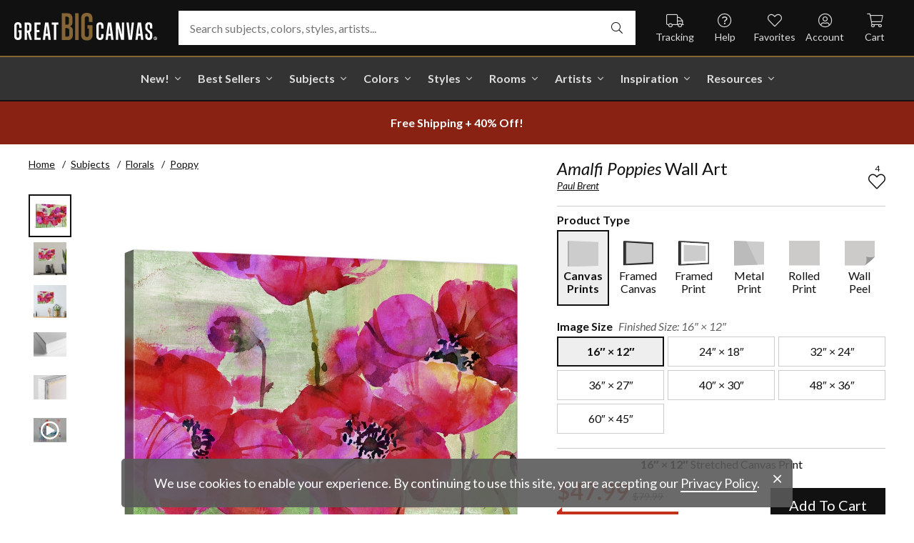

--- FILE ---
content_type: text/html; charset=utf-8
request_url: https://www.greatbigcanvas.com/view/amalfi-poppies,2466880/
body_size: 33055
content:
<!DOCTYPE html>

<html lang="en">
<head>
	<meta charset="utf-8" />
	<meta name="viewport" content="width=device-width, initial-scale=1.0">
	<title>Amalfi Poppies  | Great Big Canvas</title>
		<meta name="description" content="Vibrant pink watercolor flowers." />
			<link rel="canonical" href="https://www.greatbigcanvas.com/view/amalfi-poppies,2466880/" />
		<meta property="og:site_name" content="Great Big Canvas" />
	<meta property="og:type" content="product" />
	<meta property="og:title" content="Amalfi Poppies" />
	<meta property="og:description" content="Vibrant pink watercolor flowers." />
	<meta property="og:image" content="https://static.greatbigcanvas.com/images/singlecanvas_thick_none/paul-brent/amalfi-poppies,2466880.jpg?max=800" />
	<meta property="og:price:amount" content="47.99" />
	<meta property="og:price:standard_amount" content="79.99" />
	<meta property="og:price:currency" content="USD" />
	<meta name="msvalidate.01" content="A98EA7A16980C1D1001043A13C813A21" />
	<meta name="google-site-verification" content="_tEyI0G3BR5TT-O7Rq0iIT0aZ8YA4CZhg3y08Ovg5lM" />
	<meta name="google-site-verification" content="fSjZs3hxuidH1HGVQEt06fjTjOuy_aNHnuLQBMAiFCY" />
	<meta name="y_key" content="902293d5c51222bd" />
	<script>
		(function () {
			window.gbcConfig = {
				debug: false,
				cmsRoot: 'https://static.greatbigcanvas.com/cms/'
			};
			window.vueData = {};
			window.dataLayer = [{"Debug":false,"GA4MeasurementId":"G-4LQMZDT18F","CustomerID":null,"SignedIn":false,"CustomerEmail":null,"CustomerFirstName":null,"CustomerLastName":null,"CartUrl":null}];
			window.gbcTestCommandQueue = [];
			window.gbcTest = function (command, data) {
				window.gbcTestCommandQueue.push({ command, data });
			};
		})();
	</script>
	
		
	
		<script>window.gbcConfig.useGtm = true;</script>
		<script>(function (w, d, s, l, i) { w[l] = w[l] || []; w[l].push({ 'gtm.start': new Date().getTime(), event: 'gtm.js' }); var f = d.getElementsByTagName(s)[0], j = d.createElement(s), dl = l != 'dataLayer' ? '&l=' + l : ''; j.async = true; j.src = 'https://www.googletagmanager.com/gtm.js?id=' + i + dl; f.parentNode.insertBefore(j, f); })(window, document, 'script', 'dataLayer', 'GTM-M2F5KXL');</script>
	<link rel="preconnect" href="https://fonts.gstatic.com/" crossorigin>
	<link rel="stylesheet" href="https://fonts.googleapis.com/css2?family=Lato:ital,wght@0,400;0,700;1,400;1,700&family=Marcellus&display=swap" media="print" onload="this.media='all'">
	<link rel="stylesheet" href="/content/font-awesome/css/all.min.css?v=882205407" media="print" onload="this.media='all'">
	<link rel="preload" href="/content/font-awesome/webfonts/fa-solid-900.woff2?v=882205407" as="font" type="font/woff2" crossorigin />
	<link rel="preload" href="/content/font-awesome/webfonts/fa-light-300.woff2?v=882205407" as="font" type="font/woff2" crossorigin />
	<link rel="preload" href="/content/font-awesome/webfonts/fa-brands-400.woff2?v=882205407" as="font" type="font/woff2" crossorigin />
	<link rel="preload" href="https://static.greatbigcanvas.com/images/singlecanvas_thick_none/paul-brent/amalfi-poppies,2466880.jpg" as="image"/>
	<link href="/dist/utility.styles.bundle.f5e09996413313c5dd56.css" rel="stylesheet"/>
<link href="/dist/app.styles.bundle.b70f624702a0da0b56a9.css" rel="stylesheet"/>

	
	
		
	<script type="application/ld+json">{
  "@context": "https://schema.org/",
  "@type": "Product",
  "name": "Amalfi Poppies Stretched Canvas Print",
  "image": [
    "https://static.greatbigcanvas.com/images/singlecanvas_thick_none/paul-brent/amalfi-poppies,2466880.jpg?max=500"
  ],
  "description": "Vibrant pink watercolor flowers.",
  "sku": "2466880",
  "mpn": "2466880_1_16x12",
  "brand": {
    "@type": "Brand",
    "name": "Great Big Canvas"
  },
  "offers": {
    "@type": "Offer",
    "url": "https://www.greatbigcanvas.com/view/amalfi-poppies,2466880/",
    "priceCurrency": "USD",
    "price": "47.99",
    "priceValidUntil": "2026-03-20",
    "itemCondition": "https://schema.org/NewCondition",
    "availability": "https://schema.org/InStock",
    "seller": {
      "@type": "Organization",
      "name": "Great Big Canvas"
    }
  }
}</script>
	<script type="application/ld+json">{
  "@context": "https://schema.org/",
  "@type": "BreadcrumbList",
  "itemListElement": [
    {
      "@type": "ListItem",
      "position": 1,
      "name": "Home",
      "item": "https://www.greatbigcanvas.com/"
    },
    {
      "@type": "ListItem",
      "position": 2,
      "name": "Subjects",
      "item": "https://www.greatbigcanvas.com/subjects/"
    },
    {
      "@type": "ListItem",
      "position": 3,
      "name": "Florals",
      "item": "https://www.greatbigcanvas.com/category/florals/"
    },
    {
      "@type": "ListItem",
      "position": 4,
      "name": "Poppy",
      "item": "https://www.greatbigcanvas.com/category/florals/poppy/"
    }
  ]
}</script>

	
</head>
<body class="collapse-search with-new-breadcrumbs">
	
	<noscript><iframe src="https://www.googletagmanager.com/ns.html?id=GTM-M2F5KXL" height="0" width="0" style="display:none;visibility:hidden"></iframe></noscript>
	<header class="sr" aria-label="Accessibility">
		<section><a href="#main-content">Skip Menu. Navigate to content in this page</a></section>
		<section><a href="/help/accessibility/">Accessibility Assistance, opens A D A page</a></section>
	</header>
	<div id="gbc-app">
		
<div class="site-wrapper">
<div class="header-wrapper">
	<div class="top">
		<header class="main">
			<div class="menu critical icon" aria-label="main menu"><i class="fal fa-bars"></i></div>
			<div class="icon d-lg-none">	<a href="/my-favorites/" aria-label="my favorites"><i class="fal fa-heart"></i></a></div>
			<a class="logo" href="/" data-nav-track="logo">
				<img class="d-print-none" src="/content/images/gbc-logo.svg" alt="Great Big Canvas Logo" />
				<img class="d-none d-print-block" src="/content/images/gbc-logo-black.svg" alt="Great Big Canvas Logo" />
			</a>
			<div class="search">
				<gbc-autosuggest class="inverted" input-class="fluid" icon="fal fa-search"></gbc-autosuggest>
			</div>
			<div class="icon d-lg-none">
				<gbc-header-search-icon></gbc-header-search-icon>
			</div>
<div class="truck icon d-none d-lg-block">
	<a href="/help/track/" data-nav-track="main-courtesy">
		<i class="fal fa-truck" aria-hidden="true"></i>
		<span>Tracking</span>
	</a>
</div>
<div class="help icon d-none d-lg-block">
	<gbc-ddl :nav-item-model="{&quot;Text&quot;:&quot;Help&quot;,&quot;Note&quot;:null,&quot;Url&quot;:&quot;/help/&quot;,&quot;Icon&quot;:&quot;question-circle&quot;,&quot;ImageUrl&quot;:null,&quot;AltText&quot;:null,&quot;IsActive&quot;:false,&quot;IsTopLevel&quot;:true,&quot;ShowShopAllLink&quot;:false,&quot;Items&quot;:[{&quot;Text&quot;:&quot;Track Your Order&quot;,&quot;Note&quot;:null,&quot;Url&quot;:&quot;/help/track/&quot;,&quot;Icon&quot;:&quot;truck&quot;,&quot;ImageUrl&quot;:null,&quot;AltText&quot;:null,&quot;IsActive&quot;:false,&quot;IsTopLevel&quot;:false,&quot;ShowShopAllLink&quot;:false,&quot;Items&quot;:[],&quot;Layout&quot;:0,&quot;IsExternal&quot;:false,&quot;Target&quot;:null,&quot;Rel&quot;:null,&quot;ClassName&quot;:&quot;track-your-order&quot;,&quot;LayoutClassName&quot;:&quot;undefined-layout&quot;},{&quot;Text&quot;:&quot;Contact Us&quot;,&quot;Note&quot;:null,&quot;Url&quot;:&quot;/help/contact-us/&quot;,&quot;Icon&quot;:&quot;envelope&quot;,&quot;ImageUrl&quot;:null,&quot;AltText&quot;:null,&quot;IsActive&quot;:false,&quot;IsTopLevel&quot;:false,&quot;ShowShopAllLink&quot;:false,&quot;Items&quot;:[],&quot;Layout&quot;:0,&quot;IsExternal&quot;:false,&quot;Target&quot;:null,&quot;Rel&quot;:null,&quot;ClassName&quot;:&quot;contact-us&quot;,&quot;LayoutClassName&quot;:&quot;undefined-layout&quot;},{&quot;Text&quot;:&quot;Live Chat&quot;,&quot;Note&quot;:null,&quot;Url&quot;:&quot;javascript:window.activateLiveChat();&quot;,&quot;Icon&quot;:&quot;comments&quot;,&quot;ImageUrl&quot;:null,&quot;AltText&quot;:null,&quot;IsActive&quot;:false,&quot;IsTopLevel&quot;:false,&quot;ShowShopAllLink&quot;:false,&quot;Items&quot;:[],&quot;Layout&quot;:0,&quot;IsExternal&quot;:false,&quot;Target&quot;:null,&quot;Rel&quot;:null,&quot;ClassName&quot;:&quot;live-chat&quot;,&quot;LayoutClassName&quot;:&quot;undefined-layout&quot;},{&quot;Text&quot;:&quot;Privacy Policy&quot;,&quot;Note&quot;:null,&quot;Url&quot;:&quot;/help/privacy-policy/&quot;,&quot;Icon&quot;:&quot;key&quot;,&quot;ImageUrl&quot;:null,&quot;AltText&quot;:null,&quot;IsActive&quot;:false,&quot;IsTopLevel&quot;:false,&quot;ShowShopAllLink&quot;:false,&quot;Items&quot;:[],&quot;Layout&quot;:0,&quot;IsExternal&quot;:false,&quot;Target&quot;:null,&quot;Rel&quot;:null,&quot;ClassName&quot;:&quot;privacy-policy&quot;,&quot;LayoutClassName&quot;:&quot;undefined-layout&quot;},{&quot;Text&quot;:&quot;Terms of Service&quot;,&quot;Note&quot;:null,&quot;Url&quot;:&quot;/help/terms-of-service/&quot;,&quot;Icon&quot;:&quot;file-alt&quot;,&quot;ImageUrl&quot;:null,&quot;AltText&quot;:null,&quot;IsActive&quot;:false,&quot;IsTopLevel&quot;:false,&quot;ShowShopAllLink&quot;:false,&quot;Items&quot;:[],&quot;Layout&quot;:0,&quot;IsExternal&quot;:false,&quot;Target&quot;:null,&quot;Rel&quot;:null,&quot;ClassName&quot;:&quot;terms-of-service&quot;,&quot;LayoutClassName&quot;:&quot;undefined-layout&quot;},{&quot;Text&quot;:&quot;Cookie Policy&quot;,&quot;Note&quot;:null,&quot;Url&quot;:&quot;/help/cookie-policy/&quot;,&quot;Icon&quot;:&quot;cookie-bite&quot;,&quot;ImageUrl&quot;:null,&quot;AltText&quot;:null,&quot;IsActive&quot;:false,&quot;IsTopLevel&quot;:false,&quot;ShowShopAllLink&quot;:false,&quot;Items&quot;:[],&quot;Layout&quot;:0,&quot;IsExternal&quot;:false,&quot;Target&quot;:null,&quot;Rel&quot;:null,&quot;ClassName&quot;:&quot;cookie-policy&quot;,&quot;LayoutClassName&quot;:&quot;undefined-layout&quot;},{&quot;Text&quot;:&quot;Return Policy&quot;,&quot;Note&quot;:null,&quot;Url&quot;:&quot;/help/return-policy/&quot;,&quot;Icon&quot;:&quot;history&quot;,&quot;ImageUrl&quot;:null,&quot;AltText&quot;:null,&quot;IsActive&quot;:false,&quot;IsTopLevel&quot;:false,&quot;ShowShopAllLink&quot;:false,&quot;Items&quot;:[],&quot;Layout&quot;:0,&quot;IsExternal&quot;:false,&quot;Target&quot;:null,&quot;Rel&quot;:null,&quot;ClassName&quot;:&quot;return-policy&quot;,&quot;LayoutClassName&quot;:&quot;undefined-layout&quot;}],&quot;Layout&quot;:0,&quot;IsExternal&quot;:false,&quot;Target&quot;:null,&quot;Rel&quot;:null,&quot;ClassName&quot;:&quot;help&quot;,&quot;LayoutClassName&quot;:&quot;undefined-layout&quot;}" :reverse="true" class="courtesy" nav-track="main-courtesy"></gbc-ddl>
</div>
<div class="gallery icon d-none d-lg-block">
	<a href="/my-favorites/" data-nav-track="main-courtesy">
		<i class="fal fa-heart" aria-hidden="true"></i>
		<span>Favorites</span>
	</a>
</div>
<div class="account icon d-none d-lg-block">
	<gbc-ddl :nav-item-model="{&quot;Text&quot;:&quot;Account&quot;,&quot;Note&quot;:null,&quot;Url&quot;:&quot;https://www.greatbigcanvas.com/my-account/sign-in/&quot;,&quot;Icon&quot;:&quot;user-circle&quot;,&quot;ImageUrl&quot;:null,&quot;AltText&quot;:null,&quot;IsActive&quot;:false,&quot;IsTopLevel&quot;:false,&quot;ShowShopAllLink&quot;:false,&quot;Items&quot;:[{&quot;Text&quot;:&quot;Sign In&quot;,&quot;Note&quot;:null,&quot;Url&quot;:&quot;/my-account/sign-in/&quot;,&quot;Icon&quot;:null,&quot;ImageUrl&quot;:null,&quot;AltText&quot;:null,&quot;IsActive&quot;:false,&quot;IsTopLevel&quot;:false,&quot;ShowShopAllLink&quot;:false,&quot;Items&quot;:null,&quot;Layout&quot;:0,&quot;IsExternal&quot;:false,&quot;Target&quot;:null,&quot;Rel&quot;:null,&quot;ClassName&quot;:&quot;sign-in&quot;,&quot;LayoutClassName&quot;:&quot;undefined-layout&quot;},{&quot;Text&quot;:&quot;Register&quot;,&quot;Note&quot;:null,&quot;Url&quot;:&quot;/my-account/register/&quot;,&quot;Icon&quot;:null,&quot;ImageUrl&quot;:null,&quot;AltText&quot;:null,&quot;IsActive&quot;:false,&quot;IsTopLevel&quot;:false,&quot;ShowShopAllLink&quot;:false,&quot;Items&quot;:null,&quot;Layout&quot;:0,&quot;IsExternal&quot;:false,&quot;Target&quot;:null,&quot;Rel&quot;:null,&quot;ClassName&quot;:&quot;register&quot;,&quot;LayoutClassName&quot;:&quot;undefined-layout&quot;}],&quot;Layout&quot;:0,&quot;IsExternal&quot;:true,&quot;Target&quot;:&quot;_blank&quot;,&quot;Rel&quot;:&quot;noopener&quot;,&quot;ClassName&quot;:&quot;account&quot;,&quot;LayoutClassName&quot;:&quot;undefined-layout&quot;}" :reverse="true" class="courtesy">
		<template #heading>
		</template>
	</gbc-ddl>
</div>
<div class="cart critical icon">
	<a href="/cart/"data-nav-track="main-courtesy">
		<i class="fal fa-shopping-cart" aria-hidden="true"></i>
		<span>Cart</span>
<gbc-cart-indicator :initial-count="0"></gbc-cart-indicator>
	</a>
</div>
		</header>
	</div>

<nav class="main">
	<div class="scroll-area">
		<ul class="courtesy-nav">
			<li><a href="/my-account/account-information/" data-nav-track="main-courtesy"><i class="fal fa-user-circle"></i> My Account</a></li>
			<li><a href="/help/track/" data-nav-track="main-courtesy"><i class="fal fa-truck"></i> Track My Order</a></li>
			<li><a href="/my-favorites/" data-nav-track="main-courtesy"><i class="fal fa-heart"></i> My Favorites</a></li>
			<li><a href="/help/" data-nav-track="main-courtesy"><i class="fal fa-question-circle"></i> Help / Contact Us</a></li>
		</ul>
		<div class="primary">
				<div class="group-header text-layout">Shop By Pages</div>
				<ul>
						<li class="top-level item-new with-ddl text-layout">
							<div class="tab">
									<a class="link top-level" href="/category/all/?sort=age-asc" data-nav-track="main-top-item" data-nav-skip-mobile="true">New!</a>
							</div>
								<div class="ddl">
										<ul class="groups">
												<li class="item-only-found-here text-layout">
													<div class="group-header">
																	Only Found Here

													</div>
													<ul class="items">
															<li class="featured-layout">			<a href="/category/all/?exclusive=true&amp;sort=age-asc" data-nav-track="main-ddl-item-new">
				<img class="lazyload" data-src="https://static.greatbigcanvas.com/nav-items/1abf3cbc-37a8-4690-9c7b-fd410bd4264c.jpg?max=300" alt="" aria-hidden="true" />
				New Exclusives
			</a>
</li>
													</ul>
												</li>
												<li class="item-new-concepts text-layout">
													<div class="group-header">
																	New Concepts

													</div>
													<ul class="items">
															<li class="featured-layout">			<a href="/category/abstract-art/?sort=age-asc" data-nav-track="main-ddl-item-new">
				<img class="lazyload" data-src="https://static.greatbigcanvas.com/nav-items/daaf4e92-23e7-437d-919e-6a036e74b915.jpg?max=300" alt="" aria-hidden="true" />
				New Abstracts
			</a>
</li>
													</ul>
												</li>
												<li class="item-fresh-blooms text-layout">
													<div class="group-header">
																	Fresh Blooms

													</div>
													<ul class="items">
															<li class="featured-layout">			<a href="/category/florals/?sort=age-asc" data-nav-track="main-ddl-item-new">
				<img class="lazyload" data-src="https://static.greatbigcanvas.com/nav-items/dca31212-c423-4e66-8562-7e59426d951d.jpg?max=300" alt="" aria-hidden="true" />
				New Floral Art
			</a>
</li>
													</ul>
												</li>
												<li class="item-just-released text-layout">
													<div class="group-header">
																	Just Released

													</div>
													<ul class="items">
															<li class="featured-layout">			<a href="/category/photography/?sort=age-asc" data-nav-track="main-ddl-item-new">
				<img class="lazyload" data-src="https://static.greatbigcanvas.com/nav-items/3a06f444-a551-42a7-994e-0e83cf7cf31f.jpg?max=300" alt="" aria-hidden="true" />
				New Photography
			</a>
</li>
													</ul>
												</li>
										</ul>
																			<div class="shop-all">
											<a href="/category/all/?sort=age-asc" data-nav-track="main-ddl-shop-all">Shop All New!</a>
										</div>
								</div>
						</li>
						<li class="top-level item-best-sellers with-ddl text-layout">
							<div class="tab">
									<a class="link top-level" href="/best-sellers/" data-nav-track="main-top-item" data-nav-skip-mobile="true">Best Sellers</a>
							</div>
								<div class="ddl">
										<ul class="groups">
												<li class="item-featured-subject text-layout">
													<div class="group-header">
																	Featured Subject

													</div>
													<ul class="items">
															<li class="featured-layout">			<a href="/category/wildlife/" data-nav-track="main-ddl-item-best-sellers">
				<img class="lazyload" data-src="https://static.greatbigcanvas.com/nav-items/8810d2d2-d618-446b-b69b-2f2e70c4eb18.jpg?max=300" alt="" aria-hidden="true" />
				Wildlife Art
			</a>
</li>
													</ul>
												</li>
												<li class="item-best-selling-subjects text-layout">
													<div class="group-header">
																	Best Selling Subjects

													</div>
													<ul class="items">
															<li class="large-image-layout">			<a href="/category/florals/" data-nav-track="main-ddl-item-best-sellers">
				<img class="lazyload" data-src="https://static.greatbigcanvas.com/nav-items/843a68ff-1246-428f-a301-6af5ec7154ed.jpg?max=100" alt="" aria-hidden="true" />
				Florals
			</a>
</li>
															<li class="large-image-layout">			<a href="/category/cityscapes/" data-nav-track="main-ddl-item-best-sellers">
				<img class="lazyload" data-src="https://static.greatbigcanvas.com/nav-items/4b7eb354-1bba-4fb4-a199-cb5f3a530ccf.jpg?max=100" alt="" aria-hidden="true" />
				Cityscapes
			</a>
</li>
															<li class="large-image-layout">			<a href="/category/landscapes/" data-nav-track="main-ddl-item-best-sellers">
				<img class="lazyload" data-src="https://static.greatbigcanvas.com/nav-items/7b86bf5e-41c8-46c2-b7f4-a7ac94bdf399.jpg?max=100" alt="" aria-hidden="true" />
				Landscapes
			</a>
</li>
															<li class="large-image-layout">			<a href="/category/music-movies-and-tv/" data-nav-track="main-ddl-item-best-sellers">
				<img class="lazyload" data-src="https://static.greatbigcanvas.com/nav-items/488197b5-06fe-4025-9dce-699335b6b1c5.jpg?max=100" alt="" aria-hidden="true" />
				Music, Movies and TV
			</a>
</li>
													</ul>
												</li>
												<li class="item-best-selling-styles text-layout">
													<div class="group-header">
																	Best Selling Styles

													</div>
													<ul class="items">
															<li class="small-image-layout">			<a href="/category/fine-art-photography/" data-nav-track="main-ddl-item-best-sellers">
				<img class="lazyload" data-src="https://static.greatbigcanvas.com/nav-items/8359b041-88fa-4162-8344-788d320fc684.jpg?max=100" alt="" aria-hidden="true" />
				Fine Art Photography
			</a>
</li>
															<li class="small-image-layout">			<a href="/category/contemporary-art/" data-nav-track="main-ddl-item-best-sellers">
				<img class="lazyload" data-src="https://static.greatbigcanvas.com/nav-items/615fad55-cdfc-4065-becc-36d9a80e37fa.jpg?max=100" alt="" aria-hidden="true" />
				Contemporary Art
			</a>
</li>
															<li class="small-image-layout">			<a href="/category/vintage-art/" data-nav-track="main-ddl-item-best-sellers">
				<img class="lazyload" data-src="https://static.greatbigcanvas.com/nav-items/1ca5f310-4c12-496d-b83e-0c4398e5432c.jpg?max=100" alt="" aria-hidden="true" />
				Vintage Art
			</a>
</li>
															<li class="small-image-layout">			<a href="/category/abstract/" data-nav-track="main-ddl-item-best-sellers">
				<img class="lazyload" data-src="https://static.greatbigcanvas.com/nav-items/4470515d-2413-4adf-b116-6a4e9708332b.jpg?max=100" alt="" aria-hidden="true" />
				Abstract Art
			</a>
</li>
															<li class="small-image-layout">			<a href="/category/classic-art/" data-nav-track="main-ddl-item-best-sellers">
				<img class="lazyload" data-src="https://static.greatbigcanvas.com/nav-items/862b27b1-8378-4820-93ff-957064d73df1.jpg?max=100" alt="" aria-hidden="true" />
				Classic Art
			</a>
</li>
															<li class="small-image-layout">			<a href="/category/people/portraits/" data-nav-track="main-ddl-item-best-sellers">
				<img class="lazyload" data-src="https://static.greatbigcanvas.com/nav-items/1bd3c574-3f52-4e77-ab97-9271b1d5c485.jpg?max=100" alt="" aria-hidden="true" />
				Portraits
			</a>
</li>
													</ul>
												</li>
												<li class="item-best-selling-artists text-layout">
													<div class="group-header">
																	Best Selling Artists

													</div>
													<ul class="items">
															<li class="text-layout">			<a href="/category/art-treechild/?sort=age-asc" data-nav-track="main-ddl-item-best-sellers">Treechild Art</a>
</li>
															<li class="text-layout">			<a href="/category/hopper-edward/" data-nav-track="main-ddl-item-best-sellers">Edward Hopper</a>
</li>
															<li class="text-layout">			<a href="/category/winget-susan/" data-nav-track="main-ddl-item-best-sellers">Susan Winget</a>
</li>
															<li class="text-layout">			<a href="/category/vest-chris/" data-nav-track="main-ddl-item-best-sellers">Chris Vest</a>
</li>
															<li class="text-layout">			<a href="/category/sanchez-nevado-mario/" data-nav-track="main-ddl-item-best-sellers">Mario Sanchez Nevado</a>
</li>
															<li class="text-layout">			<a href="/category/otoole-tim/" data-nav-track="main-ddl-item-best-sellers">Tim O&#39;Toole</a>
</li>
															<li class="text-layout">			<a href="/category/harper-ethan/?sort=age-asc" data-nav-track="main-ddl-item-best-sellers">Ethan Harper</a>
</li>
															<li class="text-layout">			<a href="/category/vess-june-erica/?sort=age-asc" data-nav-track="main-ddl-item-best-sellers">June Erica Vess</a>
</li>
													</ul>
												</li>
										</ul>
																	</div>
						</li>
						<li class="top-level item-subjects with-ddl text-layout">
							<div class="tab">
									<a class="link top-level" href="/subjects/" data-nav-track="main-top-item" data-nav-skip-mobile="true">Subjects</a>
							</div>
								<div class="ddl">
										<ul class="groups">
												<li class="item-popular-subject text-layout">
													<div class="group-header">
																	Popular Subject

													</div>
													<ul class="items">
															<li class="featured-layout">			<a href="/category/wildlife/horse/" data-nav-track="main-ddl-item-subjects">
				<img class="lazyload" data-src="https://static.greatbigcanvas.com/nav-items/ec2fc80a-8395-4534-8930-888e035c6173.jpg?max=300" alt="" aria-hidden="true" />
				Horses
			</a>
</li>
													</ul>
												</li>
												<li class="item-landscape--seascapes text-layout">
													<div class="group-header">
																	Landscape &amp; Seascapes

													</div>
													<ul class="items">
															<li class="small-image-layout">			<a href="/category/landscapes/beaches/" data-nav-track="main-ddl-item-subjects">
				<img class="lazyload" data-src="https://static.greatbigcanvas.com/nav-items/d9eb021f-006f-4cac-9469-c8463e2c92fa.jpg?max=100" alt="" aria-hidden="true" />
				Beaches
			</a>
</li>
															<li class="small-image-layout">			<a href="/category/landscapes/countryside/" data-nav-track="main-ddl-item-subjects">
				<img class="lazyload" data-src="https://static.greatbigcanvas.com/nav-items/7901e4da-3999-49b0-9ba5-63ca35f8f575.jpg?max=100" alt="" aria-hidden="true" />
				Countryside
			</a>
</li>
															<li class="small-image-layout">			<a href="/category/landscapes/lake/" data-nav-track="main-ddl-item-subjects">
				<img class="lazyload" data-src="https://static.greatbigcanvas.com/nav-items/6192c357-b8f4-469b-9c97-a56299dd3c5c.jpg?max=100" alt="" aria-hidden="true" />
				Lakes
			</a>
</li>
															<li class="small-image-layout">			<a href="/category/landscapes/trees/forest/" data-nav-track="main-ddl-item-subjects">
				<img class="lazyload" data-src="https://static.greatbigcanvas.com/nav-items/7f994205-b626-44e3-b534-6ba1d65e18f7.jpg?max=100" alt="" aria-hidden="true" />
				Forests
			</a>
</li>
															<li class="small-image-layout">			<a href="/category/landscapes/garden/" data-nav-track="main-ddl-item-subjects">
				<img class="lazyload" data-src="https://static.greatbigcanvas.com/nav-items/2d0549ae-bd32-4c36-84a6-df6bed3a7b8c.jpg?max=100" alt="" aria-hidden="true" />
				Gardens
			</a>
</li>
															<li class="small-image-layout">			<a href="/category/landscapes/lighthouse/" data-nav-track="main-ddl-item-subjects">
				<img class="lazyload" data-src="https://static.greatbigcanvas.com/nav-items/722768f9-cce6-43a3-9bef-001c89a41458.jpg?max=100" alt="" aria-hidden="true" />
				Lighthouses
			</a>
</li>
															<li class="small-image-layout">			<a href="/category/landscapes/skyscapes/" data-nav-track="main-ddl-item-subjects">
				<img class="lazyload" data-src="https://static.greatbigcanvas.com/nav-items/d34ad15b-cad4-40d2-aa29-cb154106235d.jpg?max=100" alt="" aria-hidden="true" />
				Skyscapes
			</a>
</li>
													</ul>
												</li>
												<li class="item-florals--botanicals text-layout">
													<div class="group-header">
																	Florals &amp; Botanicals

													</div>
													<ul class="items">
															<li class="small-image-layout">			<a href="/category/florals/wildflowers/" data-nav-track="main-ddl-item-subjects">
				<img class="lazyload" data-src="https://static.greatbigcanvas.com/nav-items/309ca759-443d-450e-b6dd-dbd340d03721.jpg?max=100" alt="" aria-hidden="true" />
				Wildflowers
			</a>
</li>
															<li class="small-image-layout">			<a href="/category/florals/ferns/" data-nav-track="main-ddl-item-subjects">
				<img class="lazyload" data-src="https://static.greatbigcanvas.com/nav-items/cf053f92-b350-4354-ab20-15e2e1d07f21.jpg?max=100" alt="" aria-hidden="true" />
				Ferns
			</a>
</li>
															<li class="small-image-layout">			<a href="/category/florals/magnolia/" data-nav-track="main-ddl-item-subjects">
				<img class="lazyload" data-src="https://static.greatbigcanvas.com/nav-items/b43057a7-66d9-4c45-abaa-df4a27cd90bf.jpg?max=100" alt="" aria-hidden="true" />
				Magnolias
			</a>
</li>
															<li class="small-image-layout">			<a href="/category/florals/eucalyptus/" data-nav-track="main-ddl-item-subjects">
				<img class="lazyload" data-src="https://static.greatbigcanvas.com/nav-items/2aeadb47-238e-4c9c-b427-357ba0e9344a.jpg?max=100" alt="" aria-hidden="true" />
				Eucalyptus
			</a>
</li>
															<li class="small-image-layout">			<a href="/category/florals/dahlia/" data-nav-track="main-ddl-item-subjects">
				<img class="lazyload" data-src="https://static.greatbigcanvas.com/nav-items/4cedc06b-1e97-442c-86a1-4bc8a6345060.jpg?max=100" alt="" aria-hidden="true" />
				Dahlias
			</a>
</li>
															<li class="small-image-layout">			<a href="/category/florals/tulip/?sort=age-asc" data-nav-track="main-ddl-item-subjects">
				<img class="lazyload" data-src="https://static.greatbigcanvas.com/nav-items/9847c524-8166-4798-8b4d-6ffa99131434.jpg?max=100" alt="" aria-hidden="true" />
				Tulips
			</a>
</li>
															<li class="small-image-layout">			<a href="/category/florals/dogwood/" data-nav-track="main-ddl-item-subjects">
				<img class="lazyload" data-src="https://static.greatbigcanvas.com/nav-items/e4aa355b-56cf-4743-a114-10e66a3251fb.jpg?max=100" alt="" aria-hidden="true" />
				Dogwoods
			</a>
</li>
													</ul>
												</li>
												<li class="item-animals--wildlife text-layout">
													<div class="group-header">
																	Animals &amp; Wildlife

													</div>
													<ul class="items">
															<li class="small-image-layout">			<a href="/category/wildlife/insect-and-arachnid/butterfly/" data-nav-track="main-ddl-item-subjects">
				<img class="lazyload" data-src="https://static.greatbigcanvas.com/nav-items/9e3d224e-0312-4f65-abda-e56050f74c82.jpg?max=100" alt="" aria-hidden="true" />
				Butterflies
			</a>
</li>
															<li class="small-image-layout">			<a href="/category/wildlife/deer/" data-nav-track="main-ddl-item-subjects">
				<img class="lazyload" data-src="https://static.greatbigcanvas.com/nav-items/5418ebb6-709c-4f1e-ae74-cd70d79f424b.jpg?max=100" alt="" aria-hidden="true" />
				Deer
			</a>
</li>
															<li class="small-image-layout">			<a href="/category/wildlife/bear/" data-nav-track="main-ddl-item-subjects">
				<img class="lazyload" data-src="https://static.greatbigcanvas.com/nav-items/f79cc10f-8176-4f29-9026-1fdc263fa184.jpg?max=100" alt="" aria-hidden="true" />
				Bears
			</a>
</li>
															<li class="small-image-layout">			<a href="/category/wildlife/cow/" data-nav-track="main-ddl-item-subjects">
				<img class="lazyload" data-src="https://static.greatbigcanvas.com/nav-items/a80e6d60-974a-4186-af24-4bff1a9141b0.jpg?max=100" alt="" aria-hidden="true" />
				Cows
			</a>
</li>
															<li class="small-image-layout">			<a href="/category/wildlife/cat/" data-nav-track="main-ddl-item-subjects">
				<img class="lazyload" data-src="https://static.greatbigcanvas.com/nav-items/62d8a1ff-c868-4436-9bfb-b94b9518bef3.jpg?max=100" alt="" aria-hidden="true" />
				Cats
			</a>
</li>
															<li class="small-image-layout">			<a href="/category/wildlife/dog/" data-nav-track="main-ddl-item-subjects">
				<img class="lazyload" data-src="https://static.greatbigcanvas.com/nav-items/9e7cc126-0f18-4efa-85a4-7f606ba8103f.jpg?max=100" alt="" aria-hidden="true" />
				Dogs
			</a>
</li>
															<li class="small-image-layout">			<a href="/category/wildlife/bison-and-buffalo/" data-nav-track="main-ddl-item-subjects">
				<img class="lazyload" data-src="https://static.greatbigcanvas.com/nav-items/bd330941-268e-4b09-a42f-668392762160.jpg?max=100" alt="" aria-hidden="true" />
				Bison and Buffalo
			</a>
</li>
													</ul>
												</li>
										</ul>
																			<div class="shop-all">
											<a href="/subjects/" data-nav-track="main-ddl-shop-all">Shop All Subjects</a>
										</div>
								</div>
						</li>
						<li class="top-level item-colors with-ddl text-layout">
							<div class="tab">
									<a class="link top-level" href="/colors/" data-nav-track="main-top-item" data-nav-skip-mobile="true">Colors</a>
							</div>
								<div class="ddl">
										<ul class="groups">
												<li class="item-featured-curation text-layout">
													<div class="group-header">
																	Featured Curation

													</div>
													<ul class="items">
															<li class="featured-layout">			<a href="/category/color-palettes/taupe-linen-and-grey/" data-nav-track="main-ddl-item-colors">
				<img class="lazyload" data-src="https://static.greatbigcanvas.com/nav-items/ab6dc916-b459-4276-bdef-3941815cb783.jpg?max=300" alt="" aria-hidden="true" />
				Taupe, Linen, &amp; Grey
			</a>
</li>
													</ul>
												</li>
												<li class="item-trending text-layout">
													<div class="group-header">
																	Trending

													</div>
													<ul class="items">
															<li class="large-image-layout">			<a href="/category/black-and-white-wall-art/white/?sort=age-asc" data-nav-track="main-ddl-item-colors">
				<img class="lazyload" data-src="https://static.greatbigcanvas.com/nav-items/1f4c6c96-610c-4001-967b-d99cbab5f045.jpg?max=100" alt="" aria-hidden="true" />
				White
			</a>
</li>
															<li class="large-image-layout">			<a href="/category/brown-wall-art/truffle/" data-nav-track="main-ddl-item-colors">
				<img class="lazyload" data-src="https://static.greatbigcanvas.com/nav-items/3c0a19f5-9fc9-47d0-b798-5ab0ab0e06be.jpg?max=100" alt="" aria-hidden="true" />
				Truffle Brown
			</a>
</li>
															<li class="large-image-layout">			<a href="/category/color-palettes/matcha/" data-nav-track="main-ddl-item-colors">
				<img class="lazyload" data-src="https://static.greatbigcanvas.com/nav-items/cb95aa32-790c-4902-9c13-d9c4118e0949.jpg?max=100" alt="" aria-hidden="true" />
				Matcha
			</a>
</li>
															<li class="large-image-layout">			<a href="/category/blue-wall-art/" data-nav-track="main-ddl-item-colors">
				<img class="lazyload" data-src="https://static.greatbigcanvas.com/nav-items/ea4060b4-713b-42ba-9f45-38bcb410c541.jpg?max=100" alt="" aria-hidden="true" />
				Blue
			</a>
</li>
													</ul>
												</li>
												<li class="item-hues text-layout">
													<div class="group-header">
																	Hues

													</div>
													<ul class="items">
															<li class="small-image-layout">			<a href="/category/red-wall-art/" data-nav-track="main-ddl-item-colors">
				<img class="lazyload" data-src="https://static.greatbigcanvas.com/nav-items/10952d53-f335-4321-9c03-99c59c4ec52d.jpg?max=100" alt="" aria-hidden="true" />
				Red
			</a>
</li>
															<li class="small-image-layout">			<a href="/category/yellow-wall-art/" data-nav-track="main-ddl-item-colors">
				<img class="lazyload" data-src="https://static.greatbigcanvas.com/nav-items/721d4a46-f26f-4d77-9dd2-61b4b79aef08.jpg?max=100" alt="" aria-hidden="true" />
				Yellow
			</a>
</li>
															<li class="small-image-layout">			<a href="/category/orange-wall-art/" data-nav-track="main-ddl-item-colors">
				<img class="lazyload" data-src="https://static.greatbigcanvas.com/nav-items/7ab55ff5-afeb-4826-b79b-f2f66abed15f.jpg?max=100" alt="" aria-hidden="true" />
				Orange
			</a>
</li>
															<li class="small-image-layout">			<a href="/category/pink-wall-art/" data-nav-track="main-ddl-item-colors">
				<img class="lazyload" data-src="https://static.greatbigcanvas.com/nav-items/c292b2de-6e3d-4dac-aeae-1d77c44bcaf4.jpg?max=100" alt="" aria-hidden="true" />
				Pink
			</a>
</li>
															<li class="small-image-layout">			<a href="/category/green-wall-art/" data-nav-track="main-ddl-item-colors">
				<img class="lazyload" data-src="https://static.greatbigcanvas.com/nav-items/1c14364a-e470-434c-9052-89bf2138b45e.jpg?max=100" alt="" aria-hidden="true" />
				Green
			</a>
</li>
															<li class="small-image-layout">			<a href="/category/blue-wall-art/" data-nav-track="main-ddl-item-colors">
				<img class="lazyload" data-src="https://static.greatbigcanvas.com/nav-items/9cfaa245-3ba5-470a-8e46-68815e8c2840.jpg?max=100" alt="" aria-hidden="true" />
				Blue
			</a>
</li>
															<li class="small-image-layout">			<a href="/category/purple-wall-art/" data-nav-track="main-ddl-item-colors">
				<img class="lazyload" data-src="https://static.greatbigcanvas.com/nav-items/c594e015-3730-4406-a896-dd8d2964b971.jpg?max=100" alt="" aria-hidden="true" />
				Purple
			</a>
</li>
													</ul>
												</li>
												<li class="item-palettes text-layout">
													<div class="group-header">
																	Palettes

													</div>
													<ul class="items">
															<li class="small-image-layout">			<a href="/category/color-palettes/warm-and-cozy/" data-nav-track="main-ddl-item-colors">
				<img class="lazyload" data-src="https://static.greatbigcanvas.com/nav-items/f6311b28-3415-4354-80a2-0f928cea8722.jpg?max=100" alt="" aria-hidden="true" />
				Warm &amp; Cozy
			</a>
</li>
															<li class="small-image-layout">			<a href="/category/color-palettes/black-and-tan/" data-nav-track="main-ddl-item-colors">
				<img class="lazyload" data-src="https://static.greatbigcanvas.com/nav-items/6df52597-c217-4188-b600-40b604bf41e9.jpg?max=100" alt="" aria-hidden="true" />
				Black &amp; Tan
			</a>
</li>
															<li class="small-image-layout">			<a href="/category/metallic-wall-art/?sort=age-asc" data-nav-track="main-ddl-item-colors">
				<img class="lazyload" data-src="https://static.greatbigcanvas.com/nav-items/1003c1e9-1d9f-4d30-8631-5611dc096dfa.jpg?max=100" alt="" aria-hidden="true" />
				Metallic
			</a>
</li>
															<li class="small-image-layout">			<a href="/category/color-palettes/rust/?sort=age-asc" data-nav-track="main-ddl-item-colors">
				<img class="lazyload" data-src="https://static.greatbigcanvas.com/nav-items/0a0167dc-263e-48fc-9512-3de717f0e01b.jpg?max=100" alt="" aria-hidden="true" />
				Rust
			</a>
</li>
															<li class="small-image-layout">			<a href="/category/color-palettes/turquoise-and-teal/?sort=age-asc" data-nav-track="main-ddl-item-colors">
				<img class="lazyload" data-src="https://static.greatbigcanvas.com/nav-items/79b7c041-a3ac-47df-b9e2-e3b162e7213d.jpg?max=100" alt="" aria-hidden="true" />
				Turquoise &amp; Teal
			</a>
</li>
													</ul>
												</li>
										</ul>
																			<div class="shop-all">
											<a href="/colors/" data-nav-track="main-ddl-shop-all">Shop All Colors</a>
										</div>
								</div>
						</li>
						<li class="top-level item-styles with-ddl text-layout">
							<div class="tab">
									<a class="link top-level" href="/styles/" data-nav-track="main-top-item" data-nav-skip-mobile="true">Styles</a>
							</div>
								<div class="ddl">
										<ul class="groups">
												<li class="item-featured-style text-layout">
													<div class="group-header">
																	Featured Style

													</div>
													<ul class="items">
															<li class="featured-layout">			<a href="/category/black-and-white-portraits/" data-nav-track="main-ddl-item-styles">
				<img class="lazyload" data-src="https://static.greatbigcanvas.com/nav-items/a8ba8aba-f262-4597-a0e5-10d921cb2891.jpg?max=300" alt="" aria-hidden="true" />
				Black and White Portraits
			</a>
</li>
													</ul>
												</li>
												<li class="item-popular text-layout">
													<div class="group-header">
																	Popular

													</div>
													<ul class="items">
															<li class="large-image-layout">			<a href="/category/vintage-art/" data-nav-track="main-ddl-item-styles">
				<img class="lazyload" data-src="https://static.greatbigcanvas.com/nav-items/388833e8-1d42-446c-a19c-1bd46027fdd6.jpg?max=100" alt="" aria-hidden="true" />
				Vintage Art
			</a>
</li>
															<li class="large-image-layout">			<a href="/category/contemporary-art/" data-nav-track="main-ddl-item-styles">
				<img class="lazyload" data-src="https://static.greatbigcanvas.com/nav-items/c9dee0fb-0981-42b6-905e-f7fb59e4271b.jpg?max=100" alt="" aria-hidden="true" />
				Contemporary Art
			</a>
</li>
															<li class="large-image-layout">			<a href="/category/pop-art/" data-nav-track="main-ddl-item-styles">
				<img class="lazyload" data-src="https://static.greatbigcanvas.com/nav-items/ea22d4d1-f5ff-4257-829b-9245f6f68f8a.jpg?max=100" alt="" aria-hidden="true" />
				Pop Art
			</a>
</li>
															<li class="large-image-layout">			<a href="/category/people/figurative/?sort=age-asc" data-nav-track="main-ddl-item-styles">
				<img class="lazyload" data-src="https://static.greatbigcanvas.com/nav-items/986ede7b-f36c-42da-8d4f-3e2c5dcfe515.jpg?max=100" alt="" aria-hidden="true" />
				Figurative Art
			</a>
</li>
													</ul>
												</li>
												<li class="item-art-styles text-layout">
													<div class="group-header">
																	Art Styles

													</div>
													<ul class="items">
															<li class="small-image-layout">			<a href="/category/classic-art/classic-art-by-period/romanticism/" data-nav-track="main-ddl-item-styles">
				<img class="lazyload" data-src="https://static.greatbigcanvas.com/nav-items/31404e09-e748-482a-bc9f-cd4fc211f0bd.jpg?max=100" alt="" aria-hidden="true" />
				Romanticism
			</a>
</li>
															<li class="small-image-layout">			<a href="/category/classic-art/classic-art-by-period/modern-art/art-nouveau/" data-nav-track="main-ddl-item-styles">
				<img class="lazyload" data-src="https://static.greatbigcanvas.com/nav-items/16f0d8d0-4c9c-4b87-a355-082ce089aab0.jpg?max=100" alt="" aria-hidden="true" />
				Art Nouveau
			</a>
</li>
															<li class="small-image-layout">			<a href="/category/classic-art/classic-art-by-period/modern-art/realism/" data-nav-track="main-ddl-item-styles">
				<img class="lazyload" data-src="https://static.greatbigcanvas.com/nav-items/50f28fef-5ba9-4979-8907-59e3113b0f30.jpg?max=100" alt="" aria-hidden="true" />
				Realism
			</a>
</li>
															<li class="small-image-layout">			<a href="/category/classic-art/classic-art-by-period/modern-art/impressionism/" data-nav-track="main-ddl-item-styles">
				<img class="lazyload" data-src="https://static.greatbigcanvas.com/nav-items/500e3b40-d247-4f88-9142-f0bf9e0fe3b6.jpg?max=100" alt="" aria-hidden="true" />
				Impressionism
			</a>
</li>
															<li class="small-image-layout">			<a href="/category/classic-art/classic-art-by-period/modern-art/art-deco/" data-nav-track="main-ddl-item-styles">
				<img class="lazyload" data-src="https://static.greatbigcanvas.com/nav-items/8163690b-d4b2-4271-a6b1-3c4679a1baef.jpg?max=100" alt="" aria-hidden="true" />
				Art Deco
			</a>
</li>
															<li class="small-image-layout">			<a href="/category/classic-art/classic-art-by-period/modern-art/cubism/" data-nav-track="main-ddl-item-styles">
				<img class="lazyload" data-src="https://static.greatbigcanvas.com/nav-items/a78bcdf7-cad2-4b94-9b02-e4e769ab5d88.jpg?max=100" alt="" aria-hidden="true" />
				Cubism
			</a>
</li>
															<li class="small-image-layout">			<a href="/category/classic-art/classic-art-by-period/modern-art/" data-nav-track="main-ddl-item-styles">
				<img class="lazyload" data-src="https://static.greatbigcanvas.com/nav-items/24f4a6a4-96cc-452b-9e44-34d37024de4f.jpg?max=100" alt="" aria-hidden="true" />
				Modern Art
			</a>
</li>
													</ul>
												</li>
												<li class="item-decor-styles text-layout">
													<div class="group-header">
																	Decor Styles

													</div>
													<ul class="items">
															<li class="small-image-layout">			<a href="/category/art-by-decor-style/transitional/" data-nav-track="main-ddl-item-styles">
				<img class="lazyload" data-src="https://static.greatbigcanvas.com/nav-items/fc63ada1-5ae0-4e84-8b50-5d08737976d7.jpg?max=100" alt="" aria-hidden="true" />
				Transitional
			</a>
</li>
															<li class="small-image-layout">			<a href="/category/art-by-decor-style/bohemian/?sort=age-asc" data-nav-track="main-ddl-item-styles">
				<img class="lazyload" data-src="https://static.greatbigcanvas.com/nav-items/414b9203-91b5-413d-87df-8cf9ec8f21e0.jpg?max=100" alt="" aria-hidden="true" />
				Bohemian
			</a>
</li>
															<li class="small-image-layout">			<a href="/category/art-by-decor-style/mid-century-modern/" data-nav-track="main-ddl-item-styles">
				<img class="lazyload" data-src="https://static.greatbigcanvas.com/nav-items/8063aa48-9e53-4999-bf34-5e28cc1ee5c9.jpg?max=100" alt="" aria-hidden="true" />
				Mid-Century Modern
			</a>
</li>
															<li class="small-image-layout">			<a href="/category/art-by-decor-style/eclectic" data-nav-track="main-ddl-item-styles">
				<img class="lazyload" data-src="https://static.greatbigcanvas.com/nav-items/7179387c-f48a-451b-9f2e-9a9cdab06b68.jpg?max=100" alt="" aria-hidden="true" />
				Eclectic
			</a>
</li>
															<li class="small-image-layout">			<a href="/category/art-by-decor-style/coastal/" data-nav-track="main-ddl-item-styles">
				<img class="lazyload" data-src="https://static.greatbigcanvas.com/nav-items/8d1c2723-9361-467c-926a-471e321db2b7.jpg?max=100" alt="" aria-hidden="true" />
				Coastal
			</a>
</li>
															<li class="small-image-layout">			<a href="/category/art-by-decor-style/traditional/" data-nav-track="main-ddl-item-styles">
				<img class="lazyload" data-src="https://static.greatbigcanvas.com/nav-items/139c98f8-f4e6-44da-9113-3186dec5e5f3.jpg?max=100" alt="" aria-hidden="true" />
				Traditional
			</a>
</li>
													</ul>
												</li>
										</ul>
																			<div class="shop-all">
											<a href="/styles/" data-nav-track="main-ddl-shop-all">Shop All Styles</a>
										</div>
								</div>
						</li>
						<li class="top-level item-rooms with-ddl text-layout">
							<div class="tab">
									<a class="link top-level" href="/rooms/" data-nav-track="main-top-item" data-nav-skip-mobile="true">Rooms</a>
							</div>
								<div class="ddl">
										<ul class="groups">
												<li class="item-featured-art-by-room text-layout">
													<div class="group-header">
																	Featured Art By Room

													</div>
													<ul class="items">
															<li class="featured-layout">			<a href="/category/art-by-room/bedroom-art/" data-nav-track="main-ddl-item-rooms">
				<img class="lazyload" data-src="https://static.greatbigcanvas.com/nav-items/11de6801-2625-4f39-b064-fcebc1d2075c.jpg?max=300" alt="" aria-hidden="true" />
				Bedroom Art
			</a>
</li>
													</ul>
												</li>
												<li class="item-popular-rooms text-layout">
													<div class="group-header">
																	Popular Rooms

													</div>
													<ul class="items">
															<li class="large-image-layout">			<a href="/category/art-by-room/living-room-art/" data-nav-track="main-ddl-item-rooms">
				<img class="lazyload" data-src="https://static.greatbigcanvas.com/nav-items/45978744-4054-4b4b-b8b6-cc7848889696.jpg?max=100" alt="" aria-hidden="true" />
				Living Room
			</a>
</li>
															<li class="large-image-layout">			<a href="/category/art-by-room/dining-room-art/" data-nav-track="main-ddl-item-rooms">
				<img class="lazyload" data-src="https://static.greatbigcanvas.com/nav-items/8ebfa687-036c-48bf-afed-ed38ac8046f0.jpg?max=100" alt="" aria-hidden="true" />
				Dining Room
			</a>
</li>
															<li class="large-image-layout">			<a href="/category/art-by-room/kitchen-wall-art/" data-nav-track="main-ddl-item-rooms">
				<img class="lazyload" data-src="https://static.greatbigcanvas.com/nav-items/51c8322f-7eab-4afe-b358-57c3252f6029.jpg?max=100" alt="" aria-hidden="true" />
				Kitchen
			</a>
</li>
															<li class="large-image-layout">			<a href="/category/art-by-room/bathroom-art/" data-nav-track="main-ddl-item-rooms">
				<img class="lazyload" data-src="https://static.greatbigcanvas.com/nav-items/f01dd67b-8e63-43cf-b866-4d63d8bff0fd.jpg?max=100" alt="" aria-hidden="true" />
				Bathroom
			</a>
</li>
													</ul>
												</li>
												<li class="item-other-spaces text-layout">
													<div class="group-header">
																	Other Spaces

													</div>
													<ul class="items">
															<li class="large-image-layout">			<a href="/category/art-by-room/office-art/" data-nav-track="main-ddl-item-rooms">
				<img class="lazyload" data-src="https://static.greatbigcanvas.com/nav-items/aa6d37df-c244-4c43-87d3-03ad09e88572.jpg?max=100" alt="" aria-hidden="true" />
				Office
			</a>
</li>
															<li class="large-image-layout">			<a href="/category/art-by-room/entryway-art/" data-nav-track="main-ddl-item-rooms">
				<img class="lazyload" data-src="https://static.greatbigcanvas.com/nav-items/a9f7bb97-a672-4f56-bae9-dbd05e05a81a.jpg?max=100" alt="" aria-hidden="true" />
				Foyer &amp; Entryways
			</a>
</li>
															<li class="large-image-layout">			<a href="/category/art-by-room/childrens-art/" data-nav-track="main-ddl-item-rooms">
				<img class="lazyload" data-src="https://static.greatbigcanvas.com/nav-items/d19a740a-aa25-4580-afa3-5eacd5d53937.jpg?max=100" alt="" aria-hidden="true" />
				Children&#39;s Room
			</a>
</li>
															<li class="large-image-layout">			<a href="/category/art-by-room/home-gym-art/" data-nav-track="main-ddl-item-rooms">
				<img class="lazyload" data-src="https://static.greatbigcanvas.com/nav-items/3b9624b2-c364-478b-8df7-caed74aeb0ab.jpg?max=100" alt="" aria-hidden="true" />
				Home Gym
			</a>
</li>
													</ul>
												</li>
												<li class="item-art-by-decor-style text-layout">
													<div class="group-header">
																	Art by Decor Style

													</div>
													<ul class="items">
															<li class="text-layout">			<a href="/category/art-by-decor-style/farmhouse-art/" data-nav-track="main-ddl-item-rooms">Farmhouse</a>
</li>
															<li class="text-layout">			<a href="/category/art-by-decor-style/mid-century-modern/" data-nav-track="main-ddl-item-rooms">Mid Century Modern</a>
</li>
															<li class="text-layout">			<a href="/category/art-by-decor-style/glam-art/" data-nav-track="main-ddl-item-rooms">Glam</a>
</li>
															<li class="text-layout">			<a href="/category/art-by-decor-style/bohemian-art/" data-nav-track="main-ddl-item-rooms">Bohemian</a>
</li>
															<li class="text-layout">			<a href="/category/art-by-decor-style/coastal-art/" data-nav-track="main-ddl-item-rooms">Coastal</a>
</li>
															<li class="text-layout">			<a href="/category/art-by-decor-style/traditional-art/" data-nav-track="main-ddl-item-rooms">Traditional</a>
</li>
															<li class="text-layout">			<a href="/category/art-by-decor-style/scandinavian-art/" data-nav-track="main-ddl-item-rooms">Scandinavian</a>
</li>
															<li class="text-layout">			<a href="/category/art-by-decor-style/minimalist-art/" data-nav-track="main-ddl-item-rooms">Minimalist</a>
</li>
															<li class="text-layout">			<a href="/category/art-by-decor-style/contemporary-and-modern/" data-nav-track="main-ddl-item-rooms">Contemporary &amp; Modern</a>
</li>
															<li class="text-layout">			<a href="/category/art-by-decor-style/brutalism/" data-nav-track="main-ddl-item-rooms">Brutalism</a>
</li>
													</ul>
												</li>
										</ul>
																			<div class="shop-all">
											<a href="/rooms/" data-nav-track="main-ddl-shop-all">Shop All Rooms</a>
										</div>
								</div>
						</li>
						<li class="top-level item-artists with-ddl text-layout">
							<div class="tab">
									<a class="link top-level" href="/artists/" data-nav-track="main-top-item" data-nav-skip-mobile="true">Artists</a>
							</div>
								<div class="ddl">
										<ul class="groups">
												<li class="item-trending-artist text-layout">
													<div class="group-header">
																	Trending Artist

													</div>
													<ul class="items">
															<li class="featured-layout">			<a href="/category/studio-the-miuus/" data-nav-track="main-ddl-item-artists">
				<img class="lazyload" data-src="https://static.greatbigcanvas.com/nav-items/8b6f0b67-2cb1-4055-8ef8-8d7606ed66f4.jpg?max=300" alt="" aria-hidden="true" />
				The Miuus Studio
			</a>
</li>
													</ul>
												</li>
												<li class="item-contemporary-artists text-layout">
													<div class="group-header">
																	Contemporary Artists

													</div>
													<ul class="items">
															<li class="large-image-layout">			<a href="/category/henrique-mario/" data-nav-track="main-ddl-item-artists">
				<img class="lazyload" data-src="https://static.greatbigcanvas.com/nav-items/f2af0441-92e6-4227-8bb9-7ef7b8b5257c.jpg?max=100" alt="" aria-hidden="true" />
				Mario Henrique
			</a>
</li>
															<li class="large-image-layout">			<a href="/category/tkachenko-victor/" data-nav-track="main-ddl-item-artists">
				<img class="lazyload" data-src="https://static.greatbigcanvas.com/nav-items/b388c1cb-86ff-4fd8-823d-f1b9ef7d7dd3.jpg?max=100" alt="" aria-hidden="true" />
				Victor Tkachenko
			</a>
</li>
															<li class="large-image-layout">			<a href="/category/barnes-victoria/?sort=age-asc" data-nav-track="main-ddl-item-artists">
				<img class="lazyload" data-src="https://static.greatbigcanvas.com/nav-items/33af0f93-64c1-44a7-8ab6-6b30f85b0d50.jpg?max=100" alt="" aria-hidden="true" />
				Victoria Barnes
			</a>
</li>
															<li class="large-image-layout">			<a href="/category/vess-june-erica/?sort=age-asc" data-nav-track="main-ddl-item-artists">
				<img class="lazyload" data-src="https://static.greatbigcanvas.com/nav-items/6315b69a-2051-4c89-9bbb-e38f55d5fb2e.jpg?max=100" alt="" aria-hidden="true" />
				June Erica Vess
			</a>
</li>
													</ul>
												</li>
												<li class="item-classic-artists text-layout">
													<div class="group-header">
																	Classic Artists

													</div>
													<ul class="items">
															<li class="large-image-layout">			<a href="/category/morisot-berthe/" data-nav-track="main-ddl-item-artists">
				<img class="lazyload" data-src="https://static.greatbigcanvas.com/nav-items/c0693e61-64a4-4971-8a47-8d78109bd177.jpg?max=100" alt="" aria-hidden="true" />
				Berthe Morisot
			</a>
</li>
															<li class="large-image-layout">			<a href="/category/degas-edgar/" data-nav-track="main-ddl-item-artists">
				<img class="lazyload" data-src="https://static.greatbigcanvas.com/nav-items/f2d05985-98cc-4fd6-823b-969328692a27.jpg?max=100" alt="" aria-hidden="true" />
				Edgar Degas
			</a>
</li>
															<li class="large-image-layout">			<a href="/category/van-gogh-vincent/" data-nav-track="main-ddl-item-artists">
				<img class="lazyload" data-src="https://static.greatbigcanvas.com/nav-items/6ecc0056-d1a8-4321-8b2c-c44ca7281697.jpg?max=100" alt="" aria-hidden="true" />
				Vincent Van Gogh
			</a>
</li>
															<li class="large-image-layout">			<a href="/category/williams-albert/" data-nav-track="main-ddl-item-artists">
				<img class="lazyload" data-src="https://static.greatbigcanvas.com/nav-items/0b496278-5219-4591-aa7a-3dab945feeb5.jpg?max=100" alt="" aria-hidden="true" />
				Albert Williams
			</a>
</li>
													</ul>
												</li>
												<li class="item-featured-photographers text-layout">
													<div class="group-header">
																	Featured Photographers

													</div>
													<ul class="items">
															<li class="large-image-layout">			<a href="/category/malovrh-milan/" data-nav-track="main-ddl-item-artists">
				<img class="lazyload" data-src="https://static.greatbigcanvas.com/nav-items/8e2f2492-4893-4cc6-9e8f-18718b59462b.jpg?max=100" alt="" aria-hidden="true" />
				Milan Malovrh
			</a>
</li>
															<li class="large-image-layout">			<a href="/category/van-de-goor-lars/" data-nav-track="main-ddl-item-artists">
				<img class="lazyload" data-src="https://static.greatbigcanvas.com/nav-items/9e32ae8c-0dfb-42c4-b21b-23e09aa89a11.jpg?max=100" alt="" aria-hidden="true" />
				Lars Van De Goor
			</a>
</li>
															<li class="large-image-layout">			<a href="/category/adams-ansel/" data-nav-track="main-ddl-item-artists">
				<img class="lazyload" data-src="https://static.greatbigcanvas.com/nav-items/ad235d0b-aee9-4da2-9a75-a26b866a1e69.jpg?max=100" alt="" aria-hidden="true" />
				Ansel Adams
			</a>
</li>
															<li class="large-image-layout">			<a href="/category/pipe-ben/" data-nav-track="main-ddl-item-artists">
				<img class="lazyload" data-src="https://static.greatbigcanvas.com/nav-items/b835f81f-cd28-4988-a9fc-f3e39a2a1a81.jpg?max=100" alt="" aria-hidden="true" />
				Ben Pipe
			</a>
</li>
													</ul>
												</li>
										</ul>
																			<div class="shop-all">
											<a href="/artists/" data-nav-track="main-ddl-shop-all">Shop All Artists</a>
										</div>
								</div>
						</li>
				</ul>
				<div class="group-header text-layout">Inspiration</div>
				<ul>
						<li class="top-level item-inspiration with-ddl text-layout">
							<div class="tab">
									<a class="link top-level" href="/inspiration/" data-nav-track="main-top-item" data-nav-skip-mobile="true">Inspiration</a>
							</div>
								<div class="ddl">
										<ul class="groups">
												<li class="item-style-tips text-layout">
													<div class="group-header">
																	Style Tips

													</div>
													<ul class="items">
															<li class="text-layout">			<a href="/curators-corner/art-for-your-zodiac/" data-nav-track="main-ddl-item-inspiration">Art For Your Zodiac Sign</a>
</li>
															<li class="text-layout">			<a href="/curators-corner/identify-your-decor-style/" data-nav-track="main-ddl-item-inspiration">Identify Your Decor Style</a>
</li>
															<li class="text-layout">			<a href="/rooms/living-room/" data-nav-track="main-ddl-item-inspiration">Living Room Ideas</a>
</li>
															<li class="text-layout">			<a href="/commercial-wall-art/" data-nav-track="main-ddl-item-inspiration">Art for Commercial Spaces</a>
</li>
													</ul>
												</li>
												<li class="item-from-the-blog text-layout">
													<div class="group-header">
																	From the Blog

													</div>
													<ul class="items">
															<li class="text-layout">			<a href="/inspiration/what-is-japandi-interior-design-and-how-you-can-create-the-look/" data-nav-track="main-ddl-item-inspiration">What is Japandi?</a>
</li>
															<li class="text-layout">			<a href="/inspiration/how-to-make-an-art-gallery-wall/" data-nav-track="main-ddl-item-inspiration">Art Gallery Wall Tips</a>
</li>
															<li class="text-layout">			<a href="/inspiration/behind-the-artist-eliza-southwood/" data-nav-track="main-ddl-item-inspiration">Artist Spotlight: Eliza Southwood</a>
</li>
															<li class="text-layout">			<a href="/inspiration/the-health-benefits-of-wall-art/" data-nav-track="main-ddl-item-inspiration">The Health Benefits of Wall Art</a>
</li>
													</ul>
												</li>
										</ul>
																			<div class="shop-all">
											<a href="/inspiration/" data-nav-track="main-ddl-shop-all">Shop All Inspiration</a>
										</div>
								</div>
						</li>
				</ul>
				<div class="group-header text-layout">Resources</div>
				<ul>
						<li class="top-level item-resources with-ddl text-layout">
							<div class="tab">
									<a class="link top-level" href="/resources/" data-nav-track="main-top-item" data-nav-skip-mobile="true">Resources</a>
							</div>
								<div class="ddl">
										<ul class="groups">
												<li class="item-commercial-solutions text-layout">
													<div class="group-header">
																	Commercial Solutions

													</div>
													<ul class="items">
															<li class="featured-layout">			<a href="/trade-solutions/" data-nav-track="main-ddl-item-resources">
				<img class="lazyload" data-src="https://static.greatbigcanvas.com/nav-items/8557b47f-06d4-452e-8567-c2c257e6d5fe.jpg?max=300" alt="" aria-hidden="true" />
				Trade Program
			</a>
</li>
													</ul>
												</li>
												<li class="item-about text-layout">
													<div class="group-header">
																	About

													</div>
													<ul class="items">
															<li class="text-layout">			<a href="/about-us/our-company/" data-nav-track="main-ddl-item-resources">Our Company</a>
</li>
															<li class="text-layout">			<a href="/products/" data-nav-track="main-ddl-item-resources">Our Products</a>
</li>
															<li class="text-layout">			<a href="/trade-solutions/" data-nav-track="main-ddl-item-resources">Trade Program</a>
</li>
															<li class="text-layout">			<a href="/gift-cards/" data-nav-track="main-ddl-item-resources">Gift Cards</a>
</li>
													</ul>
												</li>
												<li class="item-tips text-layout">
													<div class="group-header">
																	Tips

													</div>
													<ul class="items">
															<li class="text-layout">			<a href="/inspiration/how-to-hang-your-art/" data-nav-track="main-ddl-item-resources">How to Hang Your Art</a>
</li>
															<li class="text-layout">			<a href="/inspiration/how-to-choose-the-right-size-wall-art/" data-nav-track="main-ddl-item-resources">Selecting the Right Size Art</a>
</li>
															<li class="text-layout">			<a href="/inspiration/framed-vs-unframed-canvases/" data-nav-track="main-ddl-item-resources">Choosing Framed vs Unframed Canvas</a>
</li>
															<li class="text-layout">			<a href="/inspiration/how-to-choose-and-place-large-wall-art/" data-nav-track="main-ddl-item-resources">Shopping for Large Art</a>
</li>
													</ul>
												</li>
										</ul>
																	</div>
						</li>
				</ul>
		</div>
	</div>
	<div class="slideout">
		<ul>
			<li><span class="back group-header"><i class="fal fa-chevron-left"></i> Back</span></li>
			<li class="header title-2 mb-2"></li>
			<li class="shop-all"></li>
		</ul>
		<div class="items"></div>
	</div>
</nav>
</div>
<div class="mobile-search d-lg-none">
	<gbc-autosuggest class="inverted" input-class="fluid" icon="fal fa-search"></gbc-autosuggest>
</div>
<div id="menu-modal-transparency"></div>
	<gbc-site-banner :promotion="{&quot;ID&quot;:&quot;30b9d859-7600-4c21-a2e4-d97691e45148&quot;,&quot;Coupon&quot;:null,&quot;AppliesToShipping&quot;:true,&quot;Amount&quot;:0,&quot;CouponIsValid&quot;:true,&quot;Banner&quot;:&quot;Free Shipping + 40% Off!&quot;,&quot;IsTiered&quot;:true,&quot;HideHomePageBanner&quot;:false,&quot;Teaser&quot;:&quot;&quot;,&quot;Message&quot;:&quot;Get Free Shipping \u0026 Still Save 40%&quot;,&quot;ButtonText&quot;:&quot;Shop Best Sellers&quot;,&quot;ButtonUrl&quot;:&quot;/category/all/?sort=featured-desc&quot;,&quot;ShowMegaBanner&quot;:true}"></gbc-site-banner>

	<div class="body-wrapper" id="main-content">
		
<gbc-pdp :configurations="[{&quot;Configuration&quot;:{&quot;products&quot;:{&quot;Prompt&quot;:&quot;Product Type&quot;,&quot;CombineSizes&quot;:false,&quot;AllowSizeOverlap&quot;:false,&quot;UseSingleNameLabel&quot;:false,&quot;CssClassName&quot;:&quot;product-row&quot;,&quot;ProductTypesOrGroups&quot;:[{&quot;ShowOnImageLists&quot;:true,&quot;OfferDustCover&quot;:false,&quot;OutOfStock&quot;:false,&quot;StockWarning&quot;:null,&quot;Sizes&quot;:[{&quot;ID&quot;:550,&quot;Width&quot;:16,&quot;Height&quot;:12,&quot;Area&quot;:192,&quot;IsEmpty&quot;:false,&quot;SizeDisplayModel&quot;:{&quot;Width&quot;:16,&quot;Height&quot;:12,&quot;WidthCm&quot;:40,&quot;HeightCm&quot;:30,&quot;Inches&quot;:&quot;16″ &#215; 12″&quot;,&quot;Centimeters&quot;:&quot;40 &#215; 30 cm&quot;},&quot;FinishedSizeDisplayModel&quot;:{&quot;Width&quot;:16,&quot;Height&quot;:12,&quot;WidthCm&quot;:40.6,&quot;HeightCm&quot;:30.5,&quot;Inches&quot;:&quot;16″ &#215; 12″&quot;,&quot;Centimeters&quot;:&quot;40.6 &#215; 30.5 cm&quot;}},{&quot;ID&quot;:47,&quot;Width&quot;:24,&quot;Height&quot;:18,&quot;Area&quot;:432,&quot;IsEmpty&quot;:false,&quot;SizeDisplayModel&quot;:{&quot;Width&quot;:24,&quot;Height&quot;:18,&quot;WidthCm&quot;:60,&quot;HeightCm&quot;:45,&quot;Inches&quot;:&quot;24″ &#215; 18″&quot;,&quot;Centimeters&quot;:&quot;60 &#215; 45 cm&quot;},&quot;FinishedSizeDisplayModel&quot;:{&quot;Width&quot;:24,&quot;Height&quot;:18,&quot;WidthCm&quot;:61,&quot;HeightCm&quot;:45.7,&quot;Inches&quot;:&quot;24″ &#215; 18″&quot;,&quot;Centimeters&quot;:&quot;61 &#215; 45.7 cm&quot;}},{&quot;ID&quot;:90,&quot;Width&quot;:32,&quot;Height&quot;:24,&quot;Area&quot;:768,&quot;IsEmpty&quot;:false,&quot;SizeDisplayModel&quot;:{&quot;Width&quot;:32,&quot;Height&quot;:24,&quot;WidthCm&quot;:80,&quot;HeightCm&quot;:60,&quot;Inches&quot;:&quot;32″ &#215; 24″&quot;,&quot;Centimeters&quot;:&quot;80 &#215; 60 cm&quot;},&quot;FinishedSizeDisplayModel&quot;:{&quot;Width&quot;:32,&quot;Height&quot;:24,&quot;WidthCm&quot;:81.3,&quot;HeightCm&quot;:61,&quot;Inches&quot;:&quot;32″ &#215; 24″&quot;,&quot;Centimeters&quot;:&quot;81.3 &#215; 61 cm&quot;}},{&quot;ID&quot;:164,&quot;Width&quot;:36,&quot;Height&quot;:27,&quot;Area&quot;:972,&quot;IsEmpty&quot;:false,&quot;SizeDisplayModel&quot;:{&quot;Width&quot;:36,&quot;Height&quot;:27,&quot;WidthCm&quot;:90,&quot;HeightCm&quot;:68,&quot;Inches&quot;:&quot;36″ &#215; 27″&quot;,&quot;Centimeters&quot;:&quot;90 &#215; 68 cm&quot;},&quot;FinishedSizeDisplayModel&quot;:{&quot;Width&quot;:36,&quot;Height&quot;:27,&quot;WidthCm&quot;:91.4,&quot;HeightCm&quot;:68.6,&quot;Inches&quot;:&quot;36″ &#215; 27″&quot;,&quot;Centimeters&quot;:&quot;91.4 &#215; 68.6 cm&quot;}},{&quot;ID&quot;:552,&quot;Width&quot;:40,&quot;Height&quot;:30,&quot;Area&quot;:1200,&quot;IsEmpty&quot;:false,&quot;SizeDisplayModel&quot;:{&quot;Width&quot;:40,&quot;Height&quot;:30,&quot;WidthCm&quot;:100,&quot;HeightCm&quot;:75,&quot;Inches&quot;:&quot;40″ &#215; 30″&quot;,&quot;Centimeters&quot;:&quot;100 &#215; 75 cm&quot;},&quot;FinishedSizeDisplayModel&quot;:{&quot;Width&quot;:40,&quot;Height&quot;:30,&quot;WidthCm&quot;:101.6,&quot;HeightCm&quot;:76.2,&quot;Inches&quot;:&quot;40″ &#215; 30″&quot;,&quot;Centimeters&quot;:&quot;101.6 &#215; 76.2 cm&quot;}},{&quot;ID&quot;:258,&quot;Width&quot;:48,&quot;Height&quot;:36,&quot;Area&quot;:1728,&quot;IsEmpty&quot;:false,&quot;SizeDisplayModel&quot;:{&quot;Width&quot;:48,&quot;Height&quot;:36,&quot;WidthCm&quot;:120,&quot;HeightCm&quot;:90,&quot;Inches&quot;:&quot;48″ &#215; 36″&quot;,&quot;Centimeters&quot;:&quot;120 &#215; 90 cm&quot;},&quot;FinishedSizeDisplayModel&quot;:{&quot;Width&quot;:48,&quot;Height&quot;:36,&quot;WidthCm&quot;:121.9,&quot;HeightCm&quot;:91.4,&quot;Inches&quot;:&quot;48″ &#215; 36″&quot;,&quot;Centimeters&quot;:&quot;121.9 &#215; 91.4 cm&quot;}},{&quot;ID&quot;:352,&quot;Width&quot;:60,&quot;Height&quot;:45,&quot;Area&quot;:2700,&quot;IsEmpty&quot;:false,&quot;SizeDisplayModel&quot;:{&quot;Width&quot;:60,&quot;Height&quot;:45,&quot;WidthCm&quot;:150,&quot;HeightCm&quot;:115,&quot;Inches&quot;:&quot;60″ &#215; 45″&quot;,&quot;Centimeters&quot;:&quot;150 &#215; 115 cm&quot;},&quot;FinishedSizeDisplayModel&quot;:{&quot;Width&quot;:60,&quot;Height&quot;:45,&quot;WidthCm&quot;:152.4,&quot;HeightCm&quot;:114.3,&quot;Inches&quot;:&quot;60″ &#215; 45″&quot;,&quot;Centimeters&quot;:&quot;152.4 &#215; 114.3 cm&quot;}}],&quot;Specs&quot;:[&quot;Expertly Handcrafted\r&quot;,&quot;1.25\&quot; Solid Wood Stretcher Bars\r&quot;,&quot;Artist-Grade Canvas\r&quot;,&quot;Fade-Resistant Archival Inks\r&quot;,&quot;Hanging Hardware Pre-Installed&quot;],&quot;ImageName&quot;:&quot;https://static.greatbigcanvas.com/pdp/canvas-print.svg&quot;,&quot;ID&quot;:1,&quot;Name&quot;:&quot;singlecanvas_thick_none&quot;,&quot;DisplayName&quot;:&quot;Canvas Prints&quot;},{&quot;Prompt&quot;:&quot;Frame Finish&quot;,&quot;CombineSizes&quot;:false,&quot;AllowSizeOverlap&quot;:false,&quot;UseSingleNameLabel&quot;:true,&quot;CssClassName&quot;:&quot;frame-row&quot;,&quot;ProductTypesOrGroups&quot;:[{&quot;ShowOnImageLists&quot;:true,&quot;OfferDustCover&quot;:false,&quot;OutOfStock&quot;:false,&quot;StockWarning&quot;:&quot;&quot;,&quot;Sizes&quot;:[{&quot;ID&quot;:550,&quot;Width&quot;:16,&quot;Height&quot;:12,&quot;Area&quot;:192,&quot;IsEmpty&quot;:false,&quot;SizeDisplayModel&quot;:{&quot;Width&quot;:16,&quot;Height&quot;:12,&quot;WidthCm&quot;:40,&quot;HeightCm&quot;:30,&quot;Inches&quot;:&quot;16″ &#215; 12″&quot;,&quot;Centimeters&quot;:&quot;40 &#215; 30 cm&quot;},&quot;FinishedSizeDisplayModel&quot;:{&quot;Width&quot;:17,&quot;Height&quot;:13,&quot;WidthCm&quot;:43.2,&quot;HeightCm&quot;:33,&quot;Inches&quot;:&quot;17″ &#215; 13″&quot;,&quot;Centimeters&quot;:&quot;43.2 &#215; 33 cm&quot;}},{&quot;ID&quot;:47,&quot;Width&quot;:24,&quot;Height&quot;:18,&quot;Area&quot;:432,&quot;IsEmpty&quot;:false,&quot;SizeDisplayModel&quot;:{&quot;Width&quot;:24,&quot;Height&quot;:18,&quot;WidthCm&quot;:60,&quot;HeightCm&quot;:45,&quot;Inches&quot;:&quot;24″ &#215; 18″&quot;,&quot;Centimeters&quot;:&quot;60 &#215; 45 cm&quot;},&quot;FinishedSizeDisplayModel&quot;:{&quot;Width&quot;:25,&quot;Height&quot;:19,&quot;WidthCm&quot;:63.5,&quot;HeightCm&quot;:48.3,&quot;Inches&quot;:&quot;25″ &#215; 19″&quot;,&quot;Centimeters&quot;:&quot;63.5 &#215; 48.3 cm&quot;}},{&quot;ID&quot;:90,&quot;Width&quot;:32,&quot;Height&quot;:24,&quot;Area&quot;:768,&quot;IsEmpty&quot;:false,&quot;SizeDisplayModel&quot;:{&quot;Width&quot;:32,&quot;Height&quot;:24,&quot;WidthCm&quot;:80,&quot;HeightCm&quot;:60,&quot;Inches&quot;:&quot;32″ &#215; 24″&quot;,&quot;Centimeters&quot;:&quot;80 &#215; 60 cm&quot;},&quot;FinishedSizeDisplayModel&quot;:{&quot;Width&quot;:33,&quot;Height&quot;:25,&quot;WidthCm&quot;:83.8,&quot;HeightCm&quot;:63.5,&quot;Inches&quot;:&quot;33″ &#215; 25″&quot;,&quot;Centimeters&quot;:&quot;83.8 &#215; 63.5 cm&quot;}},{&quot;ID&quot;:164,&quot;Width&quot;:36,&quot;Height&quot;:27,&quot;Area&quot;:972,&quot;IsEmpty&quot;:false,&quot;SizeDisplayModel&quot;:{&quot;Width&quot;:36,&quot;Height&quot;:27,&quot;WidthCm&quot;:90,&quot;HeightCm&quot;:68,&quot;Inches&quot;:&quot;36″ &#215; 27″&quot;,&quot;Centimeters&quot;:&quot;90 &#215; 68 cm&quot;},&quot;FinishedSizeDisplayModel&quot;:{&quot;Width&quot;:37,&quot;Height&quot;:28,&quot;WidthCm&quot;:94,&quot;HeightCm&quot;:71.1,&quot;Inches&quot;:&quot;37″ &#215; 28″&quot;,&quot;Centimeters&quot;:&quot;94 &#215; 71.1 cm&quot;}},{&quot;ID&quot;:552,&quot;Width&quot;:40,&quot;Height&quot;:30,&quot;Area&quot;:1200,&quot;IsEmpty&quot;:false,&quot;SizeDisplayModel&quot;:{&quot;Width&quot;:40,&quot;Height&quot;:30,&quot;WidthCm&quot;:100,&quot;HeightCm&quot;:75,&quot;Inches&quot;:&quot;40″ &#215; 30″&quot;,&quot;Centimeters&quot;:&quot;100 &#215; 75 cm&quot;},&quot;FinishedSizeDisplayModel&quot;:{&quot;Width&quot;:41,&quot;Height&quot;:31,&quot;WidthCm&quot;:104.1,&quot;HeightCm&quot;:78.7,&quot;Inches&quot;:&quot;41″ &#215; 31″&quot;,&quot;Centimeters&quot;:&quot;104.1 &#215; 78.7 cm&quot;}},{&quot;ID&quot;:258,&quot;Width&quot;:48,&quot;Height&quot;:36,&quot;Area&quot;:1728,&quot;IsEmpty&quot;:false,&quot;SizeDisplayModel&quot;:{&quot;Width&quot;:48,&quot;Height&quot;:36,&quot;WidthCm&quot;:120,&quot;HeightCm&quot;:90,&quot;Inches&quot;:&quot;48″ &#215; 36″&quot;,&quot;Centimeters&quot;:&quot;120 &#215; 90 cm&quot;},&quot;FinishedSizeDisplayModel&quot;:{&quot;Width&quot;:49,&quot;Height&quot;:37,&quot;WidthCm&quot;:124.5,&quot;HeightCm&quot;:94,&quot;Inches&quot;:&quot;49″ &#215; 37″&quot;,&quot;Centimeters&quot;:&quot;124.5 &#215; 94 cm&quot;}},{&quot;ID&quot;:352,&quot;Width&quot;:60,&quot;Height&quot;:45,&quot;Area&quot;:2700,&quot;IsEmpty&quot;:false,&quot;SizeDisplayModel&quot;:{&quot;Width&quot;:60,&quot;Height&quot;:45,&quot;WidthCm&quot;:150,&quot;HeightCm&quot;:115,&quot;Inches&quot;:&quot;60″ &#215; 45″&quot;,&quot;Centimeters&quot;:&quot;150 &#215; 115 cm&quot;},&quot;FinishedSizeDisplayModel&quot;:{&quot;Width&quot;:61,&quot;Height&quot;:46,&quot;WidthCm&quot;:154.9,&quot;HeightCm&quot;:116.8,&quot;Inches&quot;:&quot;61″ &#215; 46″&quot;,&quot;Centimeters&quot;:&quot;154.9 &#215; 116.8 cm&quot;}}],&quot;Specs&quot;:[&quot;Multiple Modern Floating Finishes   \r&quot;,&quot;1.75\&quot; Frame Depth\r&quot;,&quot;Fade-Resistant Archival Inks \r&quot;,&quot;Artist-Grade Canvas \r&quot;,&quot;Hanging Hardware Pre-Installed\r&quot;,&quot;Assembled in the USA&quot;],&quot;ImageName&quot;:&quot;https://static.greatbigcanvas.com/pdp/floatblack-frame.png&quot;,&quot;ID&quot;:3,&quot;Name&quot;:&quot;singlecanvas_floatingframe_floatblack&quot;,&quot;DisplayName&quot;:&quot;Black Floating Frame&quot;},{&quot;ShowOnImageLists&quot;:false,&quot;OfferDustCover&quot;:false,&quot;OutOfStock&quot;:false,&quot;StockWarning&quot;:&quot;&quot;,&quot;Sizes&quot;:[{&quot;ID&quot;:550,&quot;Width&quot;:16,&quot;Height&quot;:12,&quot;Area&quot;:192,&quot;IsEmpty&quot;:false,&quot;SizeDisplayModel&quot;:{&quot;Width&quot;:16,&quot;Height&quot;:12,&quot;WidthCm&quot;:40,&quot;HeightCm&quot;:30,&quot;Inches&quot;:&quot;16″ &#215; 12″&quot;,&quot;Centimeters&quot;:&quot;40 &#215; 30 cm&quot;},&quot;FinishedSizeDisplayModel&quot;:{&quot;Width&quot;:17,&quot;Height&quot;:13,&quot;WidthCm&quot;:43.2,&quot;HeightCm&quot;:33,&quot;Inches&quot;:&quot;17″ &#215; 13″&quot;,&quot;Centimeters&quot;:&quot;43.2 &#215; 33 cm&quot;}},{&quot;ID&quot;:47,&quot;Width&quot;:24,&quot;Height&quot;:18,&quot;Area&quot;:432,&quot;IsEmpty&quot;:false,&quot;SizeDisplayModel&quot;:{&quot;Width&quot;:24,&quot;Height&quot;:18,&quot;WidthCm&quot;:60,&quot;HeightCm&quot;:45,&quot;Inches&quot;:&quot;24″ &#215; 18″&quot;,&quot;Centimeters&quot;:&quot;60 &#215; 45 cm&quot;},&quot;FinishedSizeDisplayModel&quot;:{&quot;Width&quot;:25,&quot;Height&quot;:19,&quot;WidthCm&quot;:63.5,&quot;HeightCm&quot;:48.3,&quot;Inches&quot;:&quot;25″ &#215; 19″&quot;,&quot;Centimeters&quot;:&quot;63.5 &#215; 48.3 cm&quot;}},{&quot;ID&quot;:90,&quot;Width&quot;:32,&quot;Height&quot;:24,&quot;Area&quot;:768,&quot;IsEmpty&quot;:false,&quot;SizeDisplayModel&quot;:{&quot;Width&quot;:32,&quot;Height&quot;:24,&quot;WidthCm&quot;:80,&quot;HeightCm&quot;:60,&quot;Inches&quot;:&quot;32″ &#215; 24″&quot;,&quot;Centimeters&quot;:&quot;80 &#215; 60 cm&quot;},&quot;FinishedSizeDisplayModel&quot;:{&quot;Width&quot;:33,&quot;Height&quot;:25,&quot;WidthCm&quot;:83.8,&quot;HeightCm&quot;:63.5,&quot;Inches&quot;:&quot;33″ &#215; 25″&quot;,&quot;Centimeters&quot;:&quot;83.8 &#215; 63.5 cm&quot;}},{&quot;ID&quot;:164,&quot;Width&quot;:36,&quot;Height&quot;:27,&quot;Area&quot;:972,&quot;IsEmpty&quot;:false,&quot;SizeDisplayModel&quot;:{&quot;Width&quot;:36,&quot;Height&quot;:27,&quot;WidthCm&quot;:90,&quot;HeightCm&quot;:68,&quot;Inches&quot;:&quot;36″ &#215; 27″&quot;,&quot;Centimeters&quot;:&quot;90 &#215; 68 cm&quot;},&quot;FinishedSizeDisplayModel&quot;:{&quot;Width&quot;:37,&quot;Height&quot;:28,&quot;WidthCm&quot;:94,&quot;HeightCm&quot;:71.1,&quot;Inches&quot;:&quot;37″ &#215; 28″&quot;,&quot;Centimeters&quot;:&quot;94 &#215; 71.1 cm&quot;}},{&quot;ID&quot;:552,&quot;Width&quot;:40,&quot;Height&quot;:30,&quot;Area&quot;:1200,&quot;IsEmpty&quot;:false,&quot;SizeDisplayModel&quot;:{&quot;Width&quot;:40,&quot;Height&quot;:30,&quot;WidthCm&quot;:100,&quot;HeightCm&quot;:75,&quot;Inches&quot;:&quot;40″ &#215; 30″&quot;,&quot;Centimeters&quot;:&quot;100 &#215; 75 cm&quot;},&quot;FinishedSizeDisplayModel&quot;:{&quot;Width&quot;:41,&quot;Height&quot;:31,&quot;WidthCm&quot;:104.1,&quot;HeightCm&quot;:78.7,&quot;Inches&quot;:&quot;41″ &#215; 31″&quot;,&quot;Centimeters&quot;:&quot;104.1 &#215; 78.7 cm&quot;}},{&quot;ID&quot;:258,&quot;Width&quot;:48,&quot;Height&quot;:36,&quot;Area&quot;:1728,&quot;IsEmpty&quot;:false,&quot;SizeDisplayModel&quot;:{&quot;Width&quot;:48,&quot;Height&quot;:36,&quot;WidthCm&quot;:120,&quot;HeightCm&quot;:90,&quot;Inches&quot;:&quot;48″ &#215; 36″&quot;,&quot;Centimeters&quot;:&quot;120 &#215; 90 cm&quot;},&quot;FinishedSizeDisplayModel&quot;:{&quot;Width&quot;:49,&quot;Height&quot;:37,&quot;WidthCm&quot;:124.5,&quot;HeightCm&quot;:94,&quot;Inches&quot;:&quot;49″ &#215; 37″&quot;,&quot;Centimeters&quot;:&quot;124.5 &#215; 94 cm&quot;}},{&quot;ID&quot;:352,&quot;Width&quot;:60,&quot;Height&quot;:45,&quot;Area&quot;:2700,&quot;IsEmpty&quot;:false,&quot;SizeDisplayModel&quot;:{&quot;Width&quot;:60,&quot;Height&quot;:45,&quot;WidthCm&quot;:150,&quot;HeightCm&quot;:115,&quot;Inches&quot;:&quot;60″ &#215; 45″&quot;,&quot;Centimeters&quot;:&quot;150 &#215; 115 cm&quot;},&quot;FinishedSizeDisplayModel&quot;:{&quot;Width&quot;:61,&quot;Height&quot;:46,&quot;WidthCm&quot;:154.9,&quot;HeightCm&quot;:116.8,&quot;Inches&quot;:&quot;61″ &#215; 46″&quot;,&quot;Centimeters&quot;:&quot;154.9 &#215; 116.8 cm&quot;}}],&quot;Specs&quot;:[&quot;Multiple Modern Floating Finishes   \r&quot;,&quot;1.75\&quot; Frame Depth\r&quot;,&quot;Fade-Resistant Archival Inks \r&quot;,&quot;Artist-Grade Canvas \r&quot;,&quot;Hanging Hardware Pre-Installed\r&quot;,&quot;Assembled in the USA&quot;],&quot;ImageName&quot;:&quot;https://static.greatbigcanvas.com/pdp/floatsilver-frame.png&quot;,&quot;ID&quot;:4,&quot;Name&quot;:&quot;singlecanvas_floatingframe_floatsilver&quot;,&quot;DisplayName&quot;:&quot;Silver Floating Frame&quot;},{&quot;ShowOnImageLists&quot;:false,&quot;OfferDustCover&quot;:false,&quot;OutOfStock&quot;:false,&quot;StockWarning&quot;:&quot;&quot;,&quot;Sizes&quot;:[{&quot;ID&quot;:550,&quot;Width&quot;:16,&quot;Height&quot;:12,&quot;Area&quot;:192,&quot;IsEmpty&quot;:false,&quot;SizeDisplayModel&quot;:{&quot;Width&quot;:16,&quot;Height&quot;:12,&quot;WidthCm&quot;:40,&quot;HeightCm&quot;:30,&quot;Inches&quot;:&quot;16″ &#215; 12″&quot;,&quot;Centimeters&quot;:&quot;40 &#215; 30 cm&quot;},&quot;FinishedSizeDisplayModel&quot;:{&quot;Width&quot;:17,&quot;Height&quot;:13,&quot;WidthCm&quot;:43.2,&quot;HeightCm&quot;:33,&quot;Inches&quot;:&quot;17″ &#215; 13″&quot;,&quot;Centimeters&quot;:&quot;43.2 &#215; 33 cm&quot;}},{&quot;ID&quot;:47,&quot;Width&quot;:24,&quot;Height&quot;:18,&quot;Area&quot;:432,&quot;IsEmpty&quot;:false,&quot;SizeDisplayModel&quot;:{&quot;Width&quot;:24,&quot;Height&quot;:18,&quot;WidthCm&quot;:60,&quot;HeightCm&quot;:45,&quot;Inches&quot;:&quot;24″ &#215; 18″&quot;,&quot;Centimeters&quot;:&quot;60 &#215; 45 cm&quot;},&quot;FinishedSizeDisplayModel&quot;:{&quot;Width&quot;:25,&quot;Height&quot;:19,&quot;WidthCm&quot;:63.5,&quot;HeightCm&quot;:48.3,&quot;Inches&quot;:&quot;25″ &#215; 19″&quot;,&quot;Centimeters&quot;:&quot;63.5 &#215; 48.3 cm&quot;}},{&quot;ID&quot;:90,&quot;Width&quot;:32,&quot;Height&quot;:24,&quot;Area&quot;:768,&quot;IsEmpty&quot;:false,&quot;SizeDisplayModel&quot;:{&quot;Width&quot;:32,&quot;Height&quot;:24,&quot;WidthCm&quot;:80,&quot;HeightCm&quot;:60,&quot;Inches&quot;:&quot;32″ &#215; 24″&quot;,&quot;Centimeters&quot;:&quot;80 &#215; 60 cm&quot;},&quot;FinishedSizeDisplayModel&quot;:{&quot;Width&quot;:33,&quot;Height&quot;:25,&quot;WidthCm&quot;:83.8,&quot;HeightCm&quot;:63.5,&quot;Inches&quot;:&quot;33″ &#215; 25″&quot;,&quot;Centimeters&quot;:&quot;83.8 &#215; 63.5 cm&quot;}},{&quot;ID&quot;:164,&quot;Width&quot;:36,&quot;Height&quot;:27,&quot;Area&quot;:972,&quot;IsEmpty&quot;:false,&quot;SizeDisplayModel&quot;:{&quot;Width&quot;:36,&quot;Height&quot;:27,&quot;WidthCm&quot;:90,&quot;HeightCm&quot;:68,&quot;Inches&quot;:&quot;36″ &#215; 27″&quot;,&quot;Centimeters&quot;:&quot;90 &#215; 68 cm&quot;},&quot;FinishedSizeDisplayModel&quot;:{&quot;Width&quot;:37,&quot;Height&quot;:28,&quot;WidthCm&quot;:94,&quot;HeightCm&quot;:71.1,&quot;Inches&quot;:&quot;37″ &#215; 28″&quot;,&quot;Centimeters&quot;:&quot;94 &#215; 71.1 cm&quot;}},{&quot;ID&quot;:552,&quot;Width&quot;:40,&quot;Height&quot;:30,&quot;Area&quot;:1200,&quot;IsEmpty&quot;:false,&quot;SizeDisplayModel&quot;:{&quot;Width&quot;:40,&quot;Height&quot;:30,&quot;WidthCm&quot;:100,&quot;HeightCm&quot;:75,&quot;Inches&quot;:&quot;40″ &#215; 30″&quot;,&quot;Centimeters&quot;:&quot;100 &#215; 75 cm&quot;},&quot;FinishedSizeDisplayModel&quot;:{&quot;Width&quot;:41,&quot;Height&quot;:31,&quot;WidthCm&quot;:104.1,&quot;HeightCm&quot;:78.7,&quot;Inches&quot;:&quot;41″ &#215; 31″&quot;,&quot;Centimeters&quot;:&quot;104.1 &#215; 78.7 cm&quot;}},{&quot;ID&quot;:258,&quot;Width&quot;:48,&quot;Height&quot;:36,&quot;Area&quot;:1728,&quot;IsEmpty&quot;:false,&quot;SizeDisplayModel&quot;:{&quot;Width&quot;:48,&quot;Height&quot;:36,&quot;WidthCm&quot;:120,&quot;HeightCm&quot;:90,&quot;Inches&quot;:&quot;48″ &#215; 36″&quot;,&quot;Centimeters&quot;:&quot;120 &#215; 90 cm&quot;},&quot;FinishedSizeDisplayModel&quot;:{&quot;Width&quot;:49,&quot;Height&quot;:37,&quot;WidthCm&quot;:124.5,&quot;HeightCm&quot;:94,&quot;Inches&quot;:&quot;49″ &#215; 37″&quot;,&quot;Centimeters&quot;:&quot;124.5 &#215; 94 cm&quot;}},{&quot;ID&quot;:352,&quot;Width&quot;:60,&quot;Height&quot;:45,&quot;Area&quot;:2700,&quot;IsEmpty&quot;:false,&quot;SizeDisplayModel&quot;:{&quot;Width&quot;:60,&quot;Height&quot;:45,&quot;WidthCm&quot;:150,&quot;HeightCm&quot;:115,&quot;Inches&quot;:&quot;60″ &#215; 45″&quot;,&quot;Centimeters&quot;:&quot;150 &#215; 115 cm&quot;},&quot;FinishedSizeDisplayModel&quot;:{&quot;Width&quot;:61,&quot;Height&quot;:46,&quot;WidthCm&quot;:154.9,&quot;HeightCm&quot;:116.8,&quot;Inches&quot;:&quot;61″ &#215; 46″&quot;,&quot;Centimeters&quot;:&quot;154.9 &#215; 116.8 cm&quot;}}],&quot;Specs&quot;:[&quot;Multiple Modern Floating Finishes   \r&quot;,&quot;1.75\&quot; Frame Depth\r&quot;,&quot;Fade-Resistant Archival Inks \r&quot;,&quot;Artist-Grade Canvas \r&quot;,&quot;Hanging Hardware Pre-Installed\r&quot;,&quot;Assembled in the USA&quot;],&quot;ImageName&quot;:&quot;https://static.greatbigcanvas.com/pdp/floatgold-frame.png&quot;,&quot;ID&quot;:5,&quot;Name&quot;:&quot;singlecanvas_floatingframe_floatgold&quot;,&quot;DisplayName&quot;:&quot;Gold Floating Frame&quot;},{&quot;ShowOnImageLists&quot;:false,&quot;OfferDustCover&quot;:false,&quot;OutOfStock&quot;:false,&quot;StockWarning&quot;:&quot;&quot;,&quot;Sizes&quot;:[{&quot;ID&quot;:550,&quot;Width&quot;:16,&quot;Height&quot;:12,&quot;Area&quot;:192,&quot;IsEmpty&quot;:false,&quot;SizeDisplayModel&quot;:{&quot;Width&quot;:16,&quot;Height&quot;:12,&quot;WidthCm&quot;:40,&quot;HeightCm&quot;:30,&quot;Inches&quot;:&quot;16″ &#215; 12″&quot;,&quot;Centimeters&quot;:&quot;40 &#215; 30 cm&quot;},&quot;FinishedSizeDisplayModel&quot;:{&quot;Width&quot;:17,&quot;Height&quot;:13,&quot;WidthCm&quot;:43.2,&quot;HeightCm&quot;:33,&quot;Inches&quot;:&quot;17″ &#215; 13″&quot;,&quot;Centimeters&quot;:&quot;43.2 &#215; 33 cm&quot;}},{&quot;ID&quot;:47,&quot;Width&quot;:24,&quot;Height&quot;:18,&quot;Area&quot;:432,&quot;IsEmpty&quot;:false,&quot;SizeDisplayModel&quot;:{&quot;Width&quot;:24,&quot;Height&quot;:18,&quot;WidthCm&quot;:60,&quot;HeightCm&quot;:45,&quot;Inches&quot;:&quot;24″ &#215; 18″&quot;,&quot;Centimeters&quot;:&quot;60 &#215; 45 cm&quot;},&quot;FinishedSizeDisplayModel&quot;:{&quot;Width&quot;:25,&quot;Height&quot;:19,&quot;WidthCm&quot;:63.5,&quot;HeightCm&quot;:48.3,&quot;Inches&quot;:&quot;25″ &#215; 19″&quot;,&quot;Centimeters&quot;:&quot;63.5 &#215; 48.3 cm&quot;}},{&quot;ID&quot;:90,&quot;Width&quot;:32,&quot;Height&quot;:24,&quot;Area&quot;:768,&quot;IsEmpty&quot;:false,&quot;SizeDisplayModel&quot;:{&quot;Width&quot;:32,&quot;Height&quot;:24,&quot;WidthCm&quot;:80,&quot;HeightCm&quot;:60,&quot;Inches&quot;:&quot;32″ &#215; 24″&quot;,&quot;Centimeters&quot;:&quot;80 &#215; 60 cm&quot;},&quot;FinishedSizeDisplayModel&quot;:{&quot;Width&quot;:33,&quot;Height&quot;:25,&quot;WidthCm&quot;:83.8,&quot;HeightCm&quot;:63.5,&quot;Inches&quot;:&quot;33″ &#215; 25″&quot;,&quot;Centimeters&quot;:&quot;83.8 &#215; 63.5 cm&quot;}},{&quot;ID&quot;:164,&quot;Width&quot;:36,&quot;Height&quot;:27,&quot;Area&quot;:972,&quot;IsEmpty&quot;:false,&quot;SizeDisplayModel&quot;:{&quot;Width&quot;:36,&quot;Height&quot;:27,&quot;WidthCm&quot;:90,&quot;HeightCm&quot;:68,&quot;Inches&quot;:&quot;36″ &#215; 27″&quot;,&quot;Centimeters&quot;:&quot;90 &#215; 68 cm&quot;},&quot;FinishedSizeDisplayModel&quot;:{&quot;Width&quot;:37,&quot;Height&quot;:28,&quot;WidthCm&quot;:94,&quot;HeightCm&quot;:71.1,&quot;Inches&quot;:&quot;37″ &#215; 28″&quot;,&quot;Centimeters&quot;:&quot;94 &#215; 71.1 cm&quot;}},{&quot;ID&quot;:552,&quot;Width&quot;:40,&quot;Height&quot;:30,&quot;Area&quot;:1200,&quot;IsEmpty&quot;:false,&quot;SizeDisplayModel&quot;:{&quot;Width&quot;:40,&quot;Height&quot;:30,&quot;WidthCm&quot;:100,&quot;HeightCm&quot;:75,&quot;Inches&quot;:&quot;40″ &#215; 30″&quot;,&quot;Centimeters&quot;:&quot;100 &#215; 75 cm&quot;},&quot;FinishedSizeDisplayModel&quot;:{&quot;Width&quot;:41,&quot;Height&quot;:31,&quot;WidthCm&quot;:104.1,&quot;HeightCm&quot;:78.7,&quot;Inches&quot;:&quot;41″ &#215; 31″&quot;,&quot;Centimeters&quot;:&quot;104.1 &#215; 78.7 cm&quot;}},{&quot;ID&quot;:258,&quot;Width&quot;:48,&quot;Height&quot;:36,&quot;Area&quot;:1728,&quot;IsEmpty&quot;:false,&quot;SizeDisplayModel&quot;:{&quot;Width&quot;:48,&quot;Height&quot;:36,&quot;WidthCm&quot;:120,&quot;HeightCm&quot;:90,&quot;Inches&quot;:&quot;48″ &#215; 36″&quot;,&quot;Centimeters&quot;:&quot;120 &#215; 90 cm&quot;},&quot;FinishedSizeDisplayModel&quot;:{&quot;Width&quot;:49,&quot;Height&quot;:37,&quot;WidthCm&quot;:124.5,&quot;HeightCm&quot;:94,&quot;Inches&quot;:&quot;49″ &#215; 37″&quot;,&quot;Centimeters&quot;:&quot;124.5 &#215; 94 cm&quot;}},{&quot;ID&quot;:352,&quot;Width&quot;:60,&quot;Height&quot;:45,&quot;Area&quot;:2700,&quot;IsEmpty&quot;:false,&quot;SizeDisplayModel&quot;:{&quot;Width&quot;:60,&quot;Height&quot;:45,&quot;WidthCm&quot;:150,&quot;HeightCm&quot;:115,&quot;Inches&quot;:&quot;60″ &#215; 45″&quot;,&quot;Centimeters&quot;:&quot;150 &#215; 115 cm&quot;},&quot;FinishedSizeDisplayModel&quot;:{&quot;Width&quot;:61,&quot;Height&quot;:46,&quot;WidthCm&quot;:154.9,&quot;HeightCm&quot;:116.8,&quot;Inches&quot;:&quot;61″ &#215; 46″&quot;,&quot;Centimeters&quot;:&quot;154.9 &#215; 116.8 cm&quot;}}],&quot;Specs&quot;:[&quot;Multiple Modern Floating Finishes   \r&quot;,&quot;1.75\&quot; Frame Depth\r&quot;,&quot;Fade-Resistant Archival Inks \r&quot;,&quot;Artist-Grade Canvas \r&quot;,&quot;Hanging Hardware Pre-Installed\r&quot;,&quot;Assembled in the USA&quot;],&quot;ImageName&quot;:&quot;https://static.greatbigcanvas.com/pdp/floatwalnut-frame.png&quot;,&quot;ID&quot;:6,&quot;Name&quot;:&quot;singlecanvas_floatingframe_floatwalnut&quot;,&quot;DisplayName&quot;:&quot;Walnut Floating Frame&quot;},{&quot;ShowOnImageLists&quot;:false,&quot;OfferDustCover&quot;:false,&quot;OutOfStock&quot;:false,&quot;StockWarning&quot;:&quot;&quot;,&quot;Sizes&quot;:[{&quot;ID&quot;:550,&quot;Width&quot;:16,&quot;Height&quot;:12,&quot;Area&quot;:192,&quot;IsEmpty&quot;:false,&quot;SizeDisplayModel&quot;:{&quot;Width&quot;:16,&quot;Height&quot;:12,&quot;WidthCm&quot;:40,&quot;HeightCm&quot;:30,&quot;Inches&quot;:&quot;16″ &#215; 12″&quot;,&quot;Centimeters&quot;:&quot;40 &#215; 30 cm&quot;},&quot;FinishedSizeDisplayModel&quot;:{&quot;Width&quot;:17,&quot;Height&quot;:13,&quot;WidthCm&quot;:43.2,&quot;HeightCm&quot;:33,&quot;Inches&quot;:&quot;17″ &#215; 13″&quot;,&quot;Centimeters&quot;:&quot;43.2 &#215; 33 cm&quot;}},{&quot;ID&quot;:47,&quot;Width&quot;:24,&quot;Height&quot;:18,&quot;Area&quot;:432,&quot;IsEmpty&quot;:false,&quot;SizeDisplayModel&quot;:{&quot;Width&quot;:24,&quot;Height&quot;:18,&quot;WidthCm&quot;:60,&quot;HeightCm&quot;:45,&quot;Inches&quot;:&quot;24″ &#215; 18″&quot;,&quot;Centimeters&quot;:&quot;60 &#215; 45 cm&quot;},&quot;FinishedSizeDisplayModel&quot;:{&quot;Width&quot;:25,&quot;Height&quot;:19,&quot;WidthCm&quot;:63.5,&quot;HeightCm&quot;:48.3,&quot;Inches&quot;:&quot;25″ &#215; 19″&quot;,&quot;Centimeters&quot;:&quot;63.5 &#215; 48.3 cm&quot;}},{&quot;ID&quot;:90,&quot;Width&quot;:32,&quot;Height&quot;:24,&quot;Area&quot;:768,&quot;IsEmpty&quot;:false,&quot;SizeDisplayModel&quot;:{&quot;Width&quot;:32,&quot;Height&quot;:24,&quot;WidthCm&quot;:80,&quot;HeightCm&quot;:60,&quot;Inches&quot;:&quot;32″ &#215; 24″&quot;,&quot;Centimeters&quot;:&quot;80 &#215; 60 cm&quot;},&quot;FinishedSizeDisplayModel&quot;:{&quot;Width&quot;:33,&quot;Height&quot;:25,&quot;WidthCm&quot;:83.8,&quot;HeightCm&quot;:63.5,&quot;Inches&quot;:&quot;33″ &#215; 25″&quot;,&quot;Centimeters&quot;:&quot;83.8 &#215; 63.5 cm&quot;}},{&quot;ID&quot;:164,&quot;Width&quot;:36,&quot;Height&quot;:27,&quot;Area&quot;:972,&quot;IsEmpty&quot;:false,&quot;SizeDisplayModel&quot;:{&quot;Width&quot;:36,&quot;Height&quot;:27,&quot;WidthCm&quot;:90,&quot;HeightCm&quot;:68,&quot;Inches&quot;:&quot;36″ &#215; 27″&quot;,&quot;Centimeters&quot;:&quot;90 &#215; 68 cm&quot;},&quot;FinishedSizeDisplayModel&quot;:{&quot;Width&quot;:37,&quot;Height&quot;:28,&quot;WidthCm&quot;:94,&quot;HeightCm&quot;:71.1,&quot;Inches&quot;:&quot;37″ &#215; 28″&quot;,&quot;Centimeters&quot;:&quot;94 &#215; 71.1 cm&quot;}},{&quot;ID&quot;:552,&quot;Width&quot;:40,&quot;Height&quot;:30,&quot;Area&quot;:1200,&quot;IsEmpty&quot;:false,&quot;SizeDisplayModel&quot;:{&quot;Width&quot;:40,&quot;Height&quot;:30,&quot;WidthCm&quot;:100,&quot;HeightCm&quot;:75,&quot;Inches&quot;:&quot;40″ &#215; 30″&quot;,&quot;Centimeters&quot;:&quot;100 &#215; 75 cm&quot;},&quot;FinishedSizeDisplayModel&quot;:{&quot;Width&quot;:41,&quot;Height&quot;:31,&quot;WidthCm&quot;:104.1,&quot;HeightCm&quot;:78.7,&quot;Inches&quot;:&quot;41″ &#215; 31″&quot;,&quot;Centimeters&quot;:&quot;104.1 &#215; 78.7 cm&quot;}},{&quot;ID&quot;:258,&quot;Width&quot;:48,&quot;Height&quot;:36,&quot;Area&quot;:1728,&quot;IsEmpty&quot;:false,&quot;SizeDisplayModel&quot;:{&quot;Width&quot;:48,&quot;Height&quot;:36,&quot;WidthCm&quot;:120,&quot;HeightCm&quot;:90,&quot;Inches&quot;:&quot;48″ &#215; 36″&quot;,&quot;Centimeters&quot;:&quot;120 &#215; 90 cm&quot;},&quot;FinishedSizeDisplayModel&quot;:{&quot;Width&quot;:49,&quot;Height&quot;:37,&quot;WidthCm&quot;:124.5,&quot;HeightCm&quot;:94,&quot;Inches&quot;:&quot;49″ &#215; 37″&quot;,&quot;Centimeters&quot;:&quot;124.5 &#215; 94 cm&quot;}},{&quot;ID&quot;:352,&quot;Width&quot;:60,&quot;Height&quot;:45,&quot;Area&quot;:2700,&quot;IsEmpty&quot;:false,&quot;SizeDisplayModel&quot;:{&quot;Width&quot;:60,&quot;Height&quot;:45,&quot;WidthCm&quot;:150,&quot;HeightCm&quot;:115,&quot;Inches&quot;:&quot;60″ &#215; 45″&quot;,&quot;Centimeters&quot;:&quot;150 &#215; 115 cm&quot;},&quot;FinishedSizeDisplayModel&quot;:{&quot;Width&quot;:61,&quot;Height&quot;:46,&quot;WidthCm&quot;:154.9,&quot;HeightCm&quot;:116.8,&quot;Inches&quot;:&quot;61″ &#215; 46″&quot;,&quot;Centimeters&quot;:&quot;154.9 &#215; 116.8 cm&quot;}}],&quot;Specs&quot;:[&quot;Multiple Modern Floating Finishes   \r&quot;,&quot;1.75\&quot; Frame Depth\r&quot;,&quot;Fade-Resistant Archival Inks \r&quot;,&quot;Artist-Grade Canvas \r&quot;,&quot;Hanging Hardware Pre-Installed\r&quot;,&quot;Assembled in the USA&quot;],&quot;ImageName&quot;:&quot;https://static.greatbigcanvas.com/pdp/floatwhite-frame.png&quot;,&quot;ID&quot;:20,&quot;Name&quot;:&quot;singlecanvas_floatingframe_floatwhite&quot;,&quot;DisplayName&quot;:&quot;White Floating Frame&quot;},{&quot;ShowOnImageLists&quot;:false,&quot;OfferDustCover&quot;:false,&quot;OutOfStock&quot;:false,&quot;StockWarning&quot;:&quot;&quot;,&quot;Sizes&quot;:[{&quot;ID&quot;:550,&quot;Width&quot;:16,&quot;Height&quot;:12,&quot;Area&quot;:192,&quot;IsEmpty&quot;:false,&quot;SizeDisplayModel&quot;:{&quot;Width&quot;:16,&quot;Height&quot;:12,&quot;WidthCm&quot;:40,&quot;HeightCm&quot;:30,&quot;Inches&quot;:&quot;16″ &#215; 12″&quot;,&quot;Centimeters&quot;:&quot;40 &#215; 30 cm&quot;},&quot;FinishedSizeDisplayModel&quot;:{&quot;Width&quot;:17,&quot;Height&quot;:13,&quot;WidthCm&quot;:43.2,&quot;HeightCm&quot;:33,&quot;Inches&quot;:&quot;17″ &#215; 13″&quot;,&quot;Centimeters&quot;:&quot;43.2 &#215; 33 cm&quot;}},{&quot;ID&quot;:47,&quot;Width&quot;:24,&quot;Height&quot;:18,&quot;Area&quot;:432,&quot;IsEmpty&quot;:false,&quot;SizeDisplayModel&quot;:{&quot;Width&quot;:24,&quot;Height&quot;:18,&quot;WidthCm&quot;:60,&quot;HeightCm&quot;:45,&quot;Inches&quot;:&quot;24″ &#215; 18″&quot;,&quot;Centimeters&quot;:&quot;60 &#215; 45 cm&quot;},&quot;FinishedSizeDisplayModel&quot;:{&quot;Width&quot;:25,&quot;Height&quot;:19,&quot;WidthCm&quot;:63.5,&quot;HeightCm&quot;:48.3,&quot;Inches&quot;:&quot;25″ &#215; 19″&quot;,&quot;Centimeters&quot;:&quot;63.5 &#215; 48.3 cm&quot;}},{&quot;ID&quot;:90,&quot;Width&quot;:32,&quot;Height&quot;:24,&quot;Area&quot;:768,&quot;IsEmpty&quot;:false,&quot;SizeDisplayModel&quot;:{&quot;Width&quot;:32,&quot;Height&quot;:24,&quot;WidthCm&quot;:80,&quot;HeightCm&quot;:60,&quot;Inches&quot;:&quot;32″ &#215; 24″&quot;,&quot;Centimeters&quot;:&quot;80 &#215; 60 cm&quot;},&quot;FinishedSizeDisplayModel&quot;:{&quot;Width&quot;:33,&quot;Height&quot;:25,&quot;WidthCm&quot;:83.8,&quot;HeightCm&quot;:63.5,&quot;Inches&quot;:&quot;33″ &#215; 25″&quot;,&quot;Centimeters&quot;:&quot;83.8 &#215; 63.5 cm&quot;}},{&quot;ID&quot;:164,&quot;Width&quot;:36,&quot;Height&quot;:27,&quot;Area&quot;:972,&quot;IsEmpty&quot;:false,&quot;SizeDisplayModel&quot;:{&quot;Width&quot;:36,&quot;Height&quot;:27,&quot;WidthCm&quot;:90,&quot;HeightCm&quot;:68,&quot;Inches&quot;:&quot;36″ &#215; 27″&quot;,&quot;Centimeters&quot;:&quot;90 &#215; 68 cm&quot;},&quot;FinishedSizeDisplayModel&quot;:{&quot;Width&quot;:37,&quot;Height&quot;:28,&quot;WidthCm&quot;:94,&quot;HeightCm&quot;:71.1,&quot;Inches&quot;:&quot;37″ &#215; 28″&quot;,&quot;Centimeters&quot;:&quot;94 &#215; 71.1 cm&quot;}},{&quot;ID&quot;:552,&quot;Width&quot;:40,&quot;Height&quot;:30,&quot;Area&quot;:1200,&quot;IsEmpty&quot;:false,&quot;SizeDisplayModel&quot;:{&quot;Width&quot;:40,&quot;Height&quot;:30,&quot;WidthCm&quot;:100,&quot;HeightCm&quot;:75,&quot;Inches&quot;:&quot;40″ &#215; 30″&quot;,&quot;Centimeters&quot;:&quot;100 &#215; 75 cm&quot;},&quot;FinishedSizeDisplayModel&quot;:{&quot;Width&quot;:41,&quot;Height&quot;:31,&quot;WidthCm&quot;:104.1,&quot;HeightCm&quot;:78.7,&quot;Inches&quot;:&quot;41″ &#215; 31″&quot;,&quot;Centimeters&quot;:&quot;104.1 &#215; 78.7 cm&quot;}},{&quot;ID&quot;:258,&quot;Width&quot;:48,&quot;Height&quot;:36,&quot;Area&quot;:1728,&quot;IsEmpty&quot;:false,&quot;SizeDisplayModel&quot;:{&quot;Width&quot;:48,&quot;Height&quot;:36,&quot;WidthCm&quot;:120,&quot;HeightCm&quot;:90,&quot;Inches&quot;:&quot;48″ &#215; 36″&quot;,&quot;Centimeters&quot;:&quot;120 &#215; 90 cm&quot;},&quot;FinishedSizeDisplayModel&quot;:{&quot;Width&quot;:49,&quot;Height&quot;:37,&quot;WidthCm&quot;:124.5,&quot;HeightCm&quot;:94,&quot;Inches&quot;:&quot;49″ &#215; 37″&quot;,&quot;Centimeters&quot;:&quot;124.5 &#215; 94 cm&quot;}},{&quot;ID&quot;:352,&quot;Width&quot;:60,&quot;Height&quot;:45,&quot;Area&quot;:2700,&quot;IsEmpty&quot;:false,&quot;SizeDisplayModel&quot;:{&quot;Width&quot;:60,&quot;Height&quot;:45,&quot;WidthCm&quot;:150,&quot;HeightCm&quot;:115,&quot;Inches&quot;:&quot;60″ &#215; 45″&quot;,&quot;Centimeters&quot;:&quot;150 &#215; 115 cm&quot;},&quot;FinishedSizeDisplayModel&quot;:{&quot;Width&quot;:61,&quot;Height&quot;:46,&quot;WidthCm&quot;:154.9,&quot;HeightCm&quot;:116.8,&quot;Inches&quot;:&quot;61″ &#215; 46″&quot;,&quot;Centimeters&quot;:&quot;154.9 &#215; 116.8 cm&quot;}}],&quot;Specs&quot;:[&quot;Multiple Modern Floating Finishes   \r&quot;,&quot;1.75\&quot; Frame Depth\r&quot;,&quot;Fade-Resistant Archival Inks \r&quot;,&quot;Artist-Grade Canvas \r&quot;,&quot;Hanging Hardware Pre-Installed\r&quot;,&quot;Assembled in the USA&quot;],&quot;ImageName&quot;:&quot;https://static.greatbigcanvas.com/pdp/floatnatural-frame.png&quot;,&quot;ID&quot;:41,&quot;Name&quot;:&quot;singlecanvas_floatingframe_floatnatural&quot;,&quot;DisplayName&quot;:&quot;Natural Floating Frame&quot;}],&quot;ImageName&quot;:&quot;https://static.greatbigcanvas.com/pdp/floating-frame.svg&quot;,&quot;ID&quot;:0,&quot;Name&quot;:&quot;Framed_Canvas&quot;,&quot;DisplayName&quot;:&quot;Framed Canvas&quot;},{&quot;Prompt&quot;:&quot;Frame Series&quot;,&quot;CombineSizes&quot;:false,&quot;AllowSizeOverlap&quot;:false,&quot;UseSingleNameLabel&quot;:false,&quot;CssClassName&quot;:&quot;frame-row&quot;,&quot;ProductTypesOrGroups&quot;:[{&quot;Prompt&quot;:&quot;Frame Finish&quot;,&quot;CombineSizes&quot;:false,&quot;AllowSizeOverlap&quot;:false,&quot;UseSingleNameLabel&quot;:true,&quot;CssClassName&quot;:&quot;frame-row&quot;,&quot;ProductTypesOrGroups&quot;:[{&quot;ShowOnImageLists&quot;:true,&quot;OfferDustCover&quot;:false,&quot;OutOfStock&quot;:false,&quot;StockWarning&quot;:&quot;&quot;,&quot;Sizes&quot;:[{&quot;ID&quot;:550,&quot;Width&quot;:16,&quot;Height&quot;:12,&quot;Area&quot;:192,&quot;IsEmpty&quot;:false,&quot;SizeDisplayModel&quot;:{&quot;Width&quot;:16,&quot;Height&quot;:12,&quot;WidthCm&quot;:40,&quot;HeightCm&quot;:30,&quot;Inches&quot;:&quot;16″ &#215; 12″&quot;,&quot;Centimeters&quot;:&quot;40 &#215; 30 cm&quot;},&quot;FinishedSizeDisplayModel&quot;:{&quot;Width&quot;:22.25,&quot;Height&quot;:18.25,&quot;WidthCm&quot;:56.5,&quot;HeightCm&quot;:46.4,&quot;Inches&quot;:&quot;22.25″ &#215; 18.25″&quot;,&quot;Centimeters&quot;:&quot;56.5 &#215; 46.4 cm&quot;}},{&quot;ID&quot;:47,&quot;Width&quot;:24,&quot;Height&quot;:18,&quot;Area&quot;:432,&quot;IsEmpty&quot;:false,&quot;SizeDisplayModel&quot;:{&quot;Width&quot;:24,&quot;Height&quot;:18,&quot;WidthCm&quot;:60,&quot;HeightCm&quot;:45,&quot;Inches&quot;:&quot;24″ &#215; 18″&quot;,&quot;Centimeters&quot;:&quot;60 &#215; 45 cm&quot;},&quot;FinishedSizeDisplayModel&quot;:{&quot;Width&quot;:30.25,&quot;Height&quot;:24.25,&quot;WidthCm&quot;:76.8,&quot;HeightCm&quot;:61.6,&quot;Inches&quot;:&quot;30.25″ &#215; 24.25″&quot;,&quot;Centimeters&quot;:&quot;76.8 &#215; 61.6 cm&quot;}},{&quot;ID&quot;:90,&quot;Width&quot;:32,&quot;Height&quot;:24,&quot;Area&quot;:768,&quot;IsEmpty&quot;:false,&quot;SizeDisplayModel&quot;:{&quot;Width&quot;:32,&quot;Height&quot;:24,&quot;WidthCm&quot;:80,&quot;HeightCm&quot;:60,&quot;Inches&quot;:&quot;32″ &#215; 24″&quot;,&quot;Centimeters&quot;:&quot;80 &#215; 60 cm&quot;},&quot;FinishedSizeDisplayModel&quot;:{&quot;Width&quot;:38.25,&quot;Height&quot;:30.25,&quot;WidthCm&quot;:97.2,&quot;HeightCm&quot;:76.8,&quot;Inches&quot;:&quot;38.25″ &#215; 30.25″&quot;,&quot;Centimeters&quot;:&quot;97.2 &#215; 76.8 cm&quot;}},{&quot;ID&quot;:164,&quot;Width&quot;:36,&quot;Height&quot;:27,&quot;Area&quot;:972,&quot;IsEmpty&quot;:false,&quot;SizeDisplayModel&quot;:{&quot;Width&quot;:36,&quot;Height&quot;:27,&quot;WidthCm&quot;:90,&quot;HeightCm&quot;:68,&quot;Inches&quot;:&quot;36″ &#215; 27″&quot;,&quot;Centimeters&quot;:&quot;90 &#215; 68 cm&quot;},&quot;FinishedSizeDisplayModel&quot;:{&quot;Width&quot;:42.25,&quot;Height&quot;:33.25,&quot;WidthCm&quot;:107.3,&quot;HeightCm&quot;:84.5,&quot;Inches&quot;:&quot;42.25″ &#215; 33.25″&quot;,&quot;Centimeters&quot;:&quot;107.3 &#215; 84.5 cm&quot;}},{&quot;ID&quot;:552,&quot;Width&quot;:40,&quot;Height&quot;:30,&quot;Area&quot;:1200,&quot;IsEmpty&quot;:false,&quot;SizeDisplayModel&quot;:{&quot;Width&quot;:40,&quot;Height&quot;:30,&quot;WidthCm&quot;:100,&quot;HeightCm&quot;:75,&quot;Inches&quot;:&quot;40″ &#215; 30″&quot;,&quot;Centimeters&quot;:&quot;100 &#215; 75 cm&quot;},&quot;FinishedSizeDisplayModel&quot;:{&quot;Width&quot;:46.25,&quot;Height&quot;:36.25,&quot;WidthCm&quot;:117.5,&quot;HeightCm&quot;:92.1,&quot;Inches&quot;:&quot;46.25″ &#215; 36.25″&quot;,&quot;Centimeters&quot;:&quot;117.5 &#215; 92.1 cm&quot;}}],&quot;Specs&quot;:[&quot;Finished Dustcover Back\r&quot;,&quot;Pre-Installed Hanging Hardware\r&quot;,&quot;Protective Acrylic Face\r&quot;,&quot;White Single Mat\r&quot;,&quot;Fade-Resistant Archival Inks&quot;],&quot;ImageName&quot;:&quot;https://static.greatbigcanvas.com/pdp/frames/black32.jpg&quot;,&quot;ID&quot;:49,&quot;Name&quot;:&quot;print_framedprint_black32&quot;,&quot;DisplayName&quot;:&quot;Martin Black&quot;},{&quot;ShowOnImageLists&quot;:false,&quot;OfferDustCover&quot;:false,&quot;OutOfStock&quot;:false,&quot;StockWarning&quot;:&quot;&quot;,&quot;Sizes&quot;:[{&quot;ID&quot;:550,&quot;Width&quot;:16,&quot;Height&quot;:12,&quot;Area&quot;:192,&quot;IsEmpty&quot;:false,&quot;SizeDisplayModel&quot;:{&quot;Width&quot;:16,&quot;Height&quot;:12,&quot;WidthCm&quot;:40,&quot;HeightCm&quot;:30,&quot;Inches&quot;:&quot;16″ &#215; 12″&quot;,&quot;Centimeters&quot;:&quot;40 &#215; 30 cm&quot;},&quot;FinishedSizeDisplayModel&quot;:{&quot;Width&quot;:22.25,&quot;Height&quot;:18.25,&quot;WidthCm&quot;:56.5,&quot;HeightCm&quot;:46.4,&quot;Inches&quot;:&quot;22.25″ &#215; 18.25″&quot;,&quot;Centimeters&quot;:&quot;56.5 &#215; 46.4 cm&quot;}},{&quot;ID&quot;:47,&quot;Width&quot;:24,&quot;Height&quot;:18,&quot;Area&quot;:432,&quot;IsEmpty&quot;:false,&quot;SizeDisplayModel&quot;:{&quot;Width&quot;:24,&quot;Height&quot;:18,&quot;WidthCm&quot;:60,&quot;HeightCm&quot;:45,&quot;Inches&quot;:&quot;24″ &#215; 18″&quot;,&quot;Centimeters&quot;:&quot;60 &#215; 45 cm&quot;},&quot;FinishedSizeDisplayModel&quot;:{&quot;Width&quot;:30.25,&quot;Height&quot;:24.25,&quot;WidthCm&quot;:76.8,&quot;HeightCm&quot;:61.6,&quot;Inches&quot;:&quot;30.25″ &#215; 24.25″&quot;,&quot;Centimeters&quot;:&quot;76.8 &#215; 61.6 cm&quot;}},{&quot;ID&quot;:90,&quot;Width&quot;:32,&quot;Height&quot;:24,&quot;Area&quot;:768,&quot;IsEmpty&quot;:false,&quot;SizeDisplayModel&quot;:{&quot;Width&quot;:32,&quot;Height&quot;:24,&quot;WidthCm&quot;:80,&quot;HeightCm&quot;:60,&quot;Inches&quot;:&quot;32″ &#215; 24″&quot;,&quot;Centimeters&quot;:&quot;80 &#215; 60 cm&quot;},&quot;FinishedSizeDisplayModel&quot;:{&quot;Width&quot;:38.25,&quot;Height&quot;:30.25,&quot;WidthCm&quot;:97.2,&quot;HeightCm&quot;:76.8,&quot;Inches&quot;:&quot;38.25″ &#215; 30.25″&quot;,&quot;Centimeters&quot;:&quot;97.2 &#215; 76.8 cm&quot;}},{&quot;ID&quot;:164,&quot;Width&quot;:36,&quot;Height&quot;:27,&quot;Area&quot;:972,&quot;IsEmpty&quot;:false,&quot;SizeDisplayModel&quot;:{&quot;Width&quot;:36,&quot;Height&quot;:27,&quot;WidthCm&quot;:90,&quot;HeightCm&quot;:68,&quot;Inches&quot;:&quot;36″ &#215; 27″&quot;,&quot;Centimeters&quot;:&quot;90 &#215; 68 cm&quot;},&quot;FinishedSizeDisplayModel&quot;:{&quot;Width&quot;:42.25,&quot;Height&quot;:33.25,&quot;WidthCm&quot;:107.3,&quot;HeightCm&quot;:84.5,&quot;Inches&quot;:&quot;42.25″ &#215; 33.25″&quot;,&quot;Centimeters&quot;:&quot;107.3 &#215; 84.5 cm&quot;}},{&quot;ID&quot;:552,&quot;Width&quot;:40,&quot;Height&quot;:30,&quot;Area&quot;:1200,&quot;IsEmpty&quot;:false,&quot;SizeDisplayModel&quot;:{&quot;Width&quot;:40,&quot;Height&quot;:30,&quot;WidthCm&quot;:100,&quot;HeightCm&quot;:75,&quot;Inches&quot;:&quot;40″ &#215; 30″&quot;,&quot;Centimeters&quot;:&quot;100 &#215; 75 cm&quot;},&quot;FinishedSizeDisplayModel&quot;:{&quot;Width&quot;:46.25,&quot;Height&quot;:36.25,&quot;WidthCm&quot;:117.5,&quot;HeightCm&quot;:92.1,&quot;Inches&quot;:&quot;46.25″ &#215; 36.25″&quot;,&quot;Centimeters&quot;:&quot;117.5 &#215; 92.1 cm&quot;}}],&quot;Specs&quot;:[&quot;Finished Dustcover Back\r&quot;,&quot;Pre-Installed Hanging Hardware\r&quot;,&quot;Protective Acrylic Face\r&quot;,&quot;White Single Mat\r&quot;,&quot;Fade-Resistant Archival Inks&quot;],&quot;ImageName&quot;:&quot;https://static.greatbigcanvas.com/pdp/frames/white20.jpg&quot;,&quot;ID&quot;:47,&quot;Name&quot;:&quot;print_framedprint_white20&quot;,&quot;DisplayName&quot;:&quot;Martin White&quot;},{&quot;ShowOnImageLists&quot;:false,&quot;OfferDustCover&quot;:false,&quot;OutOfStock&quot;:false,&quot;StockWarning&quot;:&quot;&quot;,&quot;Sizes&quot;:[{&quot;ID&quot;:550,&quot;Width&quot;:16,&quot;Height&quot;:12,&quot;Area&quot;:192,&quot;IsEmpty&quot;:false,&quot;SizeDisplayModel&quot;:{&quot;Width&quot;:16,&quot;Height&quot;:12,&quot;WidthCm&quot;:40,&quot;HeightCm&quot;:30,&quot;Inches&quot;:&quot;16″ &#215; 12″&quot;,&quot;Centimeters&quot;:&quot;40 &#215; 30 cm&quot;},&quot;FinishedSizeDisplayModel&quot;:{&quot;Width&quot;:22.25,&quot;Height&quot;:18.25,&quot;WidthCm&quot;:56.5,&quot;HeightCm&quot;:46.4,&quot;Inches&quot;:&quot;22.25″ &#215; 18.25″&quot;,&quot;Centimeters&quot;:&quot;56.5 &#215; 46.4 cm&quot;}},{&quot;ID&quot;:47,&quot;Width&quot;:24,&quot;Height&quot;:18,&quot;Area&quot;:432,&quot;IsEmpty&quot;:false,&quot;SizeDisplayModel&quot;:{&quot;Width&quot;:24,&quot;Height&quot;:18,&quot;WidthCm&quot;:60,&quot;HeightCm&quot;:45,&quot;Inches&quot;:&quot;24″ &#215; 18″&quot;,&quot;Centimeters&quot;:&quot;60 &#215; 45 cm&quot;},&quot;FinishedSizeDisplayModel&quot;:{&quot;Width&quot;:30.25,&quot;Height&quot;:24.25,&quot;WidthCm&quot;:76.8,&quot;HeightCm&quot;:61.6,&quot;Inches&quot;:&quot;30.25″ &#215; 24.25″&quot;,&quot;Centimeters&quot;:&quot;76.8 &#215; 61.6 cm&quot;}},{&quot;ID&quot;:90,&quot;Width&quot;:32,&quot;Height&quot;:24,&quot;Area&quot;:768,&quot;IsEmpty&quot;:false,&quot;SizeDisplayModel&quot;:{&quot;Width&quot;:32,&quot;Height&quot;:24,&quot;WidthCm&quot;:80,&quot;HeightCm&quot;:60,&quot;Inches&quot;:&quot;32″ &#215; 24″&quot;,&quot;Centimeters&quot;:&quot;80 &#215; 60 cm&quot;},&quot;FinishedSizeDisplayModel&quot;:{&quot;Width&quot;:38.25,&quot;Height&quot;:30.25,&quot;WidthCm&quot;:97.2,&quot;HeightCm&quot;:76.8,&quot;Inches&quot;:&quot;38.25″ &#215; 30.25″&quot;,&quot;Centimeters&quot;:&quot;97.2 &#215; 76.8 cm&quot;}},{&quot;ID&quot;:164,&quot;Width&quot;:36,&quot;Height&quot;:27,&quot;Area&quot;:972,&quot;IsEmpty&quot;:false,&quot;SizeDisplayModel&quot;:{&quot;Width&quot;:36,&quot;Height&quot;:27,&quot;WidthCm&quot;:90,&quot;HeightCm&quot;:68,&quot;Inches&quot;:&quot;36″ &#215; 27″&quot;,&quot;Centimeters&quot;:&quot;90 &#215; 68 cm&quot;},&quot;FinishedSizeDisplayModel&quot;:{&quot;Width&quot;:42.25,&quot;Height&quot;:33.25,&quot;WidthCm&quot;:107.3,&quot;HeightCm&quot;:84.5,&quot;Inches&quot;:&quot;42.25″ &#215; 33.25″&quot;,&quot;Centimeters&quot;:&quot;107.3 &#215; 84.5 cm&quot;}},{&quot;ID&quot;:552,&quot;Width&quot;:40,&quot;Height&quot;:30,&quot;Area&quot;:1200,&quot;IsEmpty&quot;:false,&quot;SizeDisplayModel&quot;:{&quot;Width&quot;:40,&quot;Height&quot;:30,&quot;WidthCm&quot;:100,&quot;HeightCm&quot;:75,&quot;Inches&quot;:&quot;40″ &#215; 30″&quot;,&quot;Centimeters&quot;:&quot;100 &#215; 75 cm&quot;},&quot;FinishedSizeDisplayModel&quot;:{&quot;Width&quot;:46.25,&quot;Height&quot;:36.25,&quot;WidthCm&quot;:117.5,&quot;HeightCm&quot;:92.1,&quot;Inches&quot;:&quot;46.25″ &#215; 36.25″&quot;,&quot;Centimeters&quot;:&quot;117.5 &#215; 92.1 cm&quot;}}],&quot;Specs&quot;:[&quot;Finished Dustcover Back\r&quot;,&quot;Pre-Installed Hanging Hardware\r&quot;,&quot;Protective Acrylic Face\r&quot;,&quot;White Single Mat\r&quot;,&quot;Fade-Resistant Archival Inks&quot;],&quot;ImageName&quot;:&quot;https://static.greatbigcanvas.com/pdp/frames/walnut13.jpg&quot;,&quot;ID&quot;:48,&quot;Name&quot;:&quot;print_framedprint_walnut13&quot;,&quot;DisplayName&quot;:&quot;Martin Walnut&quot;},{&quot;ShowOnImageLists&quot;:false,&quot;OfferDustCover&quot;:false,&quot;OutOfStock&quot;:false,&quot;StockWarning&quot;:&quot;&quot;,&quot;Sizes&quot;:[{&quot;ID&quot;:550,&quot;Width&quot;:16,&quot;Height&quot;:12,&quot;Area&quot;:192,&quot;IsEmpty&quot;:false,&quot;SizeDisplayModel&quot;:{&quot;Width&quot;:16,&quot;Height&quot;:12,&quot;WidthCm&quot;:40,&quot;HeightCm&quot;:30,&quot;Inches&quot;:&quot;16″ &#215; 12″&quot;,&quot;Centimeters&quot;:&quot;40 &#215; 30 cm&quot;},&quot;FinishedSizeDisplayModel&quot;:{&quot;Width&quot;:22.25,&quot;Height&quot;:18.25,&quot;WidthCm&quot;:56.5,&quot;HeightCm&quot;:46.4,&quot;Inches&quot;:&quot;22.25″ &#215; 18.25″&quot;,&quot;Centimeters&quot;:&quot;56.5 &#215; 46.4 cm&quot;}},{&quot;ID&quot;:47,&quot;Width&quot;:24,&quot;Height&quot;:18,&quot;Area&quot;:432,&quot;IsEmpty&quot;:false,&quot;SizeDisplayModel&quot;:{&quot;Width&quot;:24,&quot;Height&quot;:18,&quot;WidthCm&quot;:60,&quot;HeightCm&quot;:45,&quot;Inches&quot;:&quot;24″ &#215; 18″&quot;,&quot;Centimeters&quot;:&quot;60 &#215; 45 cm&quot;},&quot;FinishedSizeDisplayModel&quot;:{&quot;Width&quot;:30.25,&quot;Height&quot;:24.25,&quot;WidthCm&quot;:76.8,&quot;HeightCm&quot;:61.6,&quot;Inches&quot;:&quot;30.25″ &#215; 24.25″&quot;,&quot;Centimeters&quot;:&quot;76.8 &#215; 61.6 cm&quot;}},{&quot;ID&quot;:90,&quot;Width&quot;:32,&quot;Height&quot;:24,&quot;Area&quot;:768,&quot;IsEmpty&quot;:false,&quot;SizeDisplayModel&quot;:{&quot;Width&quot;:32,&quot;Height&quot;:24,&quot;WidthCm&quot;:80,&quot;HeightCm&quot;:60,&quot;Inches&quot;:&quot;32″ &#215; 24″&quot;,&quot;Centimeters&quot;:&quot;80 &#215; 60 cm&quot;},&quot;FinishedSizeDisplayModel&quot;:{&quot;Width&quot;:38.25,&quot;Height&quot;:30.25,&quot;WidthCm&quot;:97.2,&quot;HeightCm&quot;:76.8,&quot;Inches&quot;:&quot;38.25″ &#215; 30.25″&quot;,&quot;Centimeters&quot;:&quot;97.2 &#215; 76.8 cm&quot;}},{&quot;ID&quot;:164,&quot;Width&quot;:36,&quot;Height&quot;:27,&quot;Area&quot;:972,&quot;IsEmpty&quot;:false,&quot;SizeDisplayModel&quot;:{&quot;Width&quot;:36,&quot;Height&quot;:27,&quot;WidthCm&quot;:90,&quot;HeightCm&quot;:68,&quot;Inches&quot;:&quot;36″ &#215; 27″&quot;,&quot;Centimeters&quot;:&quot;90 &#215; 68 cm&quot;},&quot;FinishedSizeDisplayModel&quot;:{&quot;Width&quot;:42.25,&quot;Height&quot;:33.25,&quot;WidthCm&quot;:107.3,&quot;HeightCm&quot;:84.5,&quot;Inches&quot;:&quot;42.25″ &#215; 33.25″&quot;,&quot;Centimeters&quot;:&quot;107.3 &#215; 84.5 cm&quot;}},{&quot;ID&quot;:552,&quot;Width&quot;:40,&quot;Height&quot;:30,&quot;Area&quot;:1200,&quot;IsEmpty&quot;:false,&quot;SizeDisplayModel&quot;:{&quot;Width&quot;:40,&quot;Height&quot;:30,&quot;WidthCm&quot;:100,&quot;HeightCm&quot;:75,&quot;Inches&quot;:&quot;40″ &#215; 30″&quot;,&quot;Centimeters&quot;:&quot;100 &#215; 75 cm&quot;},&quot;FinishedSizeDisplayModel&quot;:{&quot;Width&quot;:46.25,&quot;Height&quot;:36.25,&quot;WidthCm&quot;:117.5,&quot;HeightCm&quot;:92.1,&quot;Inches&quot;:&quot;46.25″ &#215; 36.25″&quot;,&quot;Centimeters&quot;:&quot;117.5 &#215; 92.1 cm&quot;}}],&quot;Specs&quot;:[&quot;Finished Dustcover Back\r&quot;,&quot;Pre-Installed Hanging Hardware\r&quot;,&quot;Protective Acrylic Face\r&quot;,&quot;White Single Mat\r&quot;,&quot;Fade-Resistant Archival Inks&quot;],&quot;ImageName&quot;:&quot;https://static.greatbigcanvas.com/pdp/frames/maple0004.jpg&quot;,&quot;ID&quot;:46,&quot;Name&quot;:&quot;print_framedprint_maple0004&quot;,&quot;DisplayName&quot;:&quot;Martin Maple&quot;},{&quot;ShowOnImageLists&quot;:false,&quot;OfferDustCover&quot;:false,&quot;OutOfStock&quot;:false,&quot;StockWarning&quot;:&quot;&quot;,&quot;Sizes&quot;:[{&quot;ID&quot;:550,&quot;Width&quot;:16,&quot;Height&quot;:12,&quot;Area&quot;:192,&quot;IsEmpty&quot;:false,&quot;SizeDisplayModel&quot;:{&quot;Width&quot;:16,&quot;Height&quot;:12,&quot;WidthCm&quot;:40,&quot;HeightCm&quot;:30,&quot;Inches&quot;:&quot;16″ &#215; 12″&quot;,&quot;Centimeters&quot;:&quot;40 &#215; 30 cm&quot;},&quot;FinishedSizeDisplayModel&quot;:{&quot;Width&quot;:22.25,&quot;Height&quot;:18.25,&quot;WidthCm&quot;:56.5,&quot;HeightCm&quot;:46.4,&quot;Inches&quot;:&quot;22.25″ &#215; 18.25″&quot;,&quot;Centimeters&quot;:&quot;56.5 &#215; 46.4 cm&quot;}},{&quot;ID&quot;:47,&quot;Width&quot;:24,&quot;Height&quot;:18,&quot;Area&quot;:432,&quot;IsEmpty&quot;:false,&quot;SizeDisplayModel&quot;:{&quot;Width&quot;:24,&quot;Height&quot;:18,&quot;WidthCm&quot;:60,&quot;HeightCm&quot;:45,&quot;Inches&quot;:&quot;24″ &#215; 18″&quot;,&quot;Centimeters&quot;:&quot;60 &#215; 45 cm&quot;},&quot;FinishedSizeDisplayModel&quot;:{&quot;Width&quot;:30.25,&quot;Height&quot;:24.25,&quot;WidthCm&quot;:76.8,&quot;HeightCm&quot;:61.6,&quot;Inches&quot;:&quot;30.25″ &#215; 24.25″&quot;,&quot;Centimeters&quot;:&quot;76.8 &#215; 61.6 cm&quot;}},{&quot;ID&quot;:90,&quot;Width&quot;:32,&quot;Height&quot;:24,&quot;Area&quot;:768,&quot;IsEmpty&quot;:false,&quot;SizeDisplayModel&quot;:{&quot;Width&quot;:32,&quot;Height&quot;:24,&quot;WidthCm&quot;:80,&quot;HeightCm&quot;:60,&quot;Inches&quot;:&quot;32″ &#215; 24″&quot;,&quot;Centimeters&quot;:&quot;80 &#215; 60 cm&quot;},&quot;FinishedSizeDisplayModel&quot;:{&quot;Width&quot;:38.25,&quot;Height&quot;:30.25,&quot;WidthCm&quot;:97.2,&quot;HeightCm&quot;:76.8,&quot;Inches&quot;:&quot;38.25″ &#215; 30.25″&quot;,&quot;Centimeters&quot;:&quot;97.2 &#215; 76.8 cm&quot;}},{&quot;ID&quot;:164,&quot;Width&quot;:36,&quot;Height&quot;:27,&quot;Area&quot;:972,&quot;IsEmpty&quot;:false,&quot;SizeDisplayModel&quot;:{&quot;Width&quot;:36,&quot;Height&quot;:27,&quot;WidthCm&quot;:90,&quot;HeightCm&quot;:68,&quot;Inches&quot;:&quot;36″ &#215; 27″&quot;,&quot;Centimeters&quot;:&quot;90 &#215; 68 cm&quot;},&quot;FinishedSizeDisplayModel&quot;:{&quot;Width&quot;:42.25,&quot;Height&quot;:33.25,&quot;WidthCm&quot;:107.3,&quot;HeightCm&quot;:84.5,&quot;Inches&quot;:&quot;42.25″ &#215; 33.25″&quot;,&quot;Centimeters&quot;:&quot;107.3 &#215; 84.5 cm&quot;}},{&quot;ID&quot;:552,&quot;Width&quot;:40,&quot;Height&quot;:30,&quot;Area&quot;:1200,&quot;IsEmpty&quot;:false,&quot;SizeDisplayModel&quot;:{&quot;Width&quot;:40,&quot;Height&quot;:30,&quot;WidthCm&quot;:100,&quot;HeightCm&quot;:75,&quot;Inches&quot;:&quot;40″ &#215; 30″&quot;,&quot;Centimeters&quot;:&quot;100 &#215; 75 cm&quot;},&quot;FinishedSizeDisplayModel&quot;:{&quot;Width&quot;:46.25,&quot;Height&quot;:36.25,&quot;WidthCm&quot;:117.5,&quot;HeightCm&quot;:92.1,&quot;Inches&quot;:&quot;46.25″ &#215; 36.25″&quot;,&quot;Centimeters&quot;:&quot;117.5 &#215; 92.1 cm&quot;}}],&quot;Specs&quot;:[&quot;Finished Dustcover Back\r&quot;,&quot;Pre-Installed Hanging Hardware\r&quot;,&quot;Protective Acrylic Face\r&quot;,&quot;White Single Mat\r&quot;,&quot;Fade-Resistant Archival Inks&quot;],&quot;ImageName&quot;:&quot;https://static.greatbigcanvas.com/pdp/frames/silver0044.jpg&quot;,&quot;ID&quot;:45,&quot;Name&quot;:&quot;print_framedprint_silver0044&quot;,&quot;DisplayName&quot;:&quot;Martin Silver&quot;}],&quot;ImageName&quot;:null,&quot;ID&quot;:0,&quot;Name&quot;:&quot;Classic&quot;,&quot;DisplayName&quot;:&quot;Classic&quot;},{&quot;Prompt&quot;:&quot;Frame Finish&quot;,&quot;CombineSizes&quot;:false,&quot;AllowSizeOverlap&quot;:false,&quot;UseSingleNameLabel&quot;:true,&quot;CssClassName&quot;:&quot;frame-row&quot;,&quot;ProductTypesOrGroups&quot;:[{&quot;ShowOnImageLists&quot;:true,&quot;OfferDustCover&quot;:false,&quot;OutOfStock&quot;:false,&quot;StockWarning&quot;:&quot;&quot;,&quot;Sizes&quot;:[{&quot;ID&quot;:550,&quot;Width&quot;:16,&quot;Height&quot;:12,&quot;Area&quot;:192,&quot;IsEmpty&quot;:false,&quot;SizeDisplayModel&quot;:{&quot;Width&quot;:16,&quot;Height&quot;:12,&quot;WidthCm&quot;:40,&quot;HeightCm&quot;:30,&quot;Inches&quot;:&quot;16″ &#215; 12″&quot;,&quot;Centimeters&quot;:&quot;40 &#215; 30 cm&quot;},&quot;FinishedSizeDisplayModel&quot;:{&quot;Width&quot;:23,&quot;Height&quot;:19,&quot;WidthCm&quot;:58.4,&quot;HeightCm&quot;:48.3,&quot;Inches&quot;:&quot;23″ &#215; 19″&quot;,&quot;Centimeters&quot;:&quot;58.4 &#215; 48.3 cm&quot;}},{&quot;ID&quot;:47,&quot;Width&quot;:24,&quot;Height&quot;:18,&quot;Area&quot;:432,&quot;IsEmpty&quot;:false,&quot;SizeDisplayModel&quot;:{&quot;Width&quot;:24,&quot;Height&quot;:18,&quot;WidthCm&quot;:60,&quot;HeightCm&quot;:45,&quot;Inches&quot;:&quot;24″ &#215; 18″&quot;,&quot;Centimeters&quot;:&quot;60 &#215; 45 cm&quot;},&quot;FinishedSizeDisplayModel&quot;:{&quot;Width&quot;:31,&quot;Height&quot;:25,&quot;WidthCm&quot;:78.7,&quot;HeightCm&quot;:63.5,&quot;Inches&quot;:&quot;31″ &#215; 25″&quot;,&quot;Centimeters&quot;:&quot;78.7 &#215; 63.5 cm&quot;}},{&quot;ID&quot;:90,&quot;Width&quot;:32,&quot;Height&quot;:24,&quot;Area&quot;:768,&quot;IsEmpty&quot;:false,&quot;SizeDisplayModel&quot;:{&quot;Width&quot;:32,&quot;Height&quot;:24,&quot;WidthCm&quot;:80,&quot;HeightCm&quot;:60,&quot;Inches&quot;:&quot;32″ &#215; 24″&quot;,&quot;Centimeters&quot;:&quot;80 &#215; 60 cm&quot;},&quot;FinishedSizeDisplayModel&quot;:{&quot;Width&quot;:39,&quot;Height&quot;:31,&quot;WidthCm&quot;:99.1,&quot;HeightCm&quot;:78.7,&quot;Inches&quot;:&quot;39″ &#215; 31″&quot;,&quot;Centimeters&quot;:&quot;99.1 &#215; 78.7 cm&quot;}},{&quot;ID&quot;:164,&quot;Width&quot;:36,&quot;Height&quot;:27,&quot;Area&quot;:972,&quot;IsEmpty&quot;:false,&quot;SizeDisplayModel&quot;:{&quot;Width&quot;:36,&quot;Height&quot;:27,&quot;WidthCm&quot;:90,&quot;HeightCm&quot;:68,&quot;Inches&quot;:&quot;36″ &#215; 27″&quot;,&quot;Centimeters&quot;:&quot;90 &#215; 68 cm&quot;},&quot;FinishedSizeDisplayModel&quot;:{&quot;Width&quot;:43,&quot;Height&quot;:34,&quot;WidthCm&quot;:109.2,&quot;HeightCm&quot;:86.4,&quot;Inches&quot;:&quot;43″ &#215; 34″&quot;,&quot;Centimeters&quot;:&quot;109.2 &#215; 86.4 cm&quot;}},{&quot;ID&quot;:552,&quot;Width&quot;:40,&quot;Height&quot;:30,&quot;Area&quot;:1200,&quot;IsEmpty&quot;:false,&quot;SizeDisplayModel&quot;:{&quot;Width&quot;:40,&quot;Height&quot;:30,&quot;WidthCm&quot;:100,&quot;HeightCm&quot;:75,&quot;Inches&quot;:&quot;40″ &#215; 30″&quot;,&quot;Centimeters&quot;:&quot;100 &#215; 75 cm&quot;},&quot;FinishedSizeDisplayModel&quot;:{&quot;Width&quot;:47,&quot;Height&quot;:37,&quot;WidthCm&quot;:119.4,&quot;HeightCm&quot;:94,&quot;Inches&quot;:&quot;47″ &#215; 37″&quot;,&quot;Centimeters&quot;:&quot;119.4 &#215; 94 cm&quot;}}],&quot;Specs&quot;:[&quot;Finished Dustcover Back\r&quot;,&quot;Pre-Installed Hanging Hardware \r&quot;,&quot;Protective Acrylic Face  \r&quot;,&quot;White Single Mat \r&quot;,&quot;Fade-Resistant Archival Inks&quot;],&quot;ImageName&quot;:&quot;https://static.greatbigcanvas.com/pdp/frames/blackprint.jpg&quot;,&quot;ID&quot;:15,&quot;Name&quot;:&quot;print_framedprint_blackprint&quot;,&quot;DisplayName&quot;:&quot;Signature Black&quot;},{&quot;ShowOnImageLists&quot;:false,&quot;OfferDustCover&quot;:false,&quot;OutOfStock&quot;:false,&quot;StockWarning&quot;:&quot;&quot;,&quot;Sizes&quot;:[{&quot;ID&quot;:550,&quot;Width&quot;:16,&quot;Height&quot;:12,&quot;Area&quot;:192,&quot;IsEmpty&quot;:false,&quot;SizeDisplayModel&quot;:{&quot;Width&quot;:16,&quot;Height&quot;:12,&quot;WidthCm&quot;:40,&quot;HeightCm&quot;:30,&quot;Inches&quot;:&quot;16″ &#215; 12″&quot;,&quot;Centimeters&quot;:&quot;40 &#215; 30 cm&quot;},&quot;FinishedSizeDisplayModel&quot;:{&quot;Width&quot;:23,&quot;Height&quot;:19,&quot;WidthCm&quot;:58.4,&quot;HeightCm&quot;:48.3,&quot;Inches&quot;:&quot;23″ &#215; 19″&quot;,&quot;Centimeters&quot;:&quot;58.4 &#215; 48.3 cm&quot;}},{&quot;ID&quot;:47,&quot;Width&quot;:24,&quot;Height&quot;:18,&quot;Area&quot;:432,&quot;IsEmpty&quot;:false,&quot;SizeDisplayModel&quot;:{&quot;Width&quot;:24,&quot;Height&quot;:18,&quot;WidthCm&quot;:60,&quot;HeightCm&quot;:45,&quot;Inches&quot;:&quot;24″ &#215; 18″&quot;,&quot;Centimeters&quot;:&quot;60 &#215; 45 cm&quot;},&quot;FinishedSizeDisplayModel&quot;:{&quot;Width&quot;:31,&quot;Height&quot;:25,&quot;WidthCm&quot;:78.7,&quot;HeightCm&quot;:63.5,&quot;Inches&quot;:&quot;31″ &#215; 25″&quot;,&quot;Centimeters&quot;:&quot;78.7 &#215; 63.5 cm&quot;}},{&quot;ID&quot;:90,&quot;Width&quot;:32,&quot;Height&quot;:24,&quot;Area&quot;:768,&quot;IsEmpty&quot;:false,&quot;SizeDisplayModel&quot;:{&quot;Width&quot;:32,&quot;Height&quot;:24,&quot;WidthCm&quot;:80,&quot;HeightCm&quot;:60,&quot;Inches&quot;:&quot;32″ &#215; 24″&quot;,&quot;Centimeters&quot;:&quot;80 &#215; 60 cm&quot;},&quot;FinishedSizeDisplayModel&quot;:{&quot;Width&quot;:39,&quot;Height&quot;:31,&quot;WidthCm&quot;:99.1,&quot;HeightCm&quot;:78.7,&quot;Inches&quot;:&quot;39″ &#215; 31″&quot;,&quot;Centimeters&quot;:&quot;99.1 &#215; 78.7 cm&quot;}},{&quot;ID&quot;:164,&quot;Width&quot;:36,&quot;Height&quot;:27,&quot;Area&quot;:972,&quot;IsEmpty&quot;:false,&quot;SizeDisplayModel&quot;:{&quot;Width&quot;:36,&quot;Height&quot;:27,&quot;WidthCm&quot;:90,&quot;HeightCm&quot;:68,&quot;Inches&quot;:&quot;36″ &#215; 27″&quot;,&quot;Centimeters&quot;:&quot;90 &#215; 68 cm&quot;},&quot;FinishedSizeDisplayModel&quot;:{&quot;Width&quot;:43,&quot;Height&quot;:34,&quot;WidthCm&quot;:109.2,&quot;HeightCm&quot;:86.4,&quot;Inches&quot;:&quot;43″ &#215; 34″&quot;,&quot;Centimeters&quot;:&quot;109.2 &#215; 86.4 cm&quot;}},{&quot;ID&quot;:552,&quot;Width&quot;:40,&quot;Height&quot;:30,&quot;Area&quot;:1200,&quot;IsEmpty&quot;:false,&quot;SizeDisplayModel&quot;:{&quot;Width&quot;:40,&quot;Height&quot;:30,&quot;WidthCm&quot;:100,&quot;HeightCm&quot;:75,&quot;Inches&quot;:&quot;40″ &#215; 30″&quot;,&quot;Centimeters&quot;:&quot;100 &#215; 75 cm&quot;},&quot;FinishedSizeDisplayModel&quot;:{&quot;Width&quot;:47,&quot;Height&quot;:37,&quot;WidthCm&quot;:119.4,&quot;HeightCm&quot;:94,&quot;Inches&quot;:&quot;47″ &#215; 37″&quot;,&quot;Centimeters&quot;:&quot;119.4 &#215; 94 cm&quot;}}],&quot;Specs&quot;:[&quot;Finished Dustcover Back\r&quot;,&quot;Pre-Installed Hanging Hardware \r&quot;,&quot;Protective Acrylic Face  \r&quot;,&quot;White Single Mat \r&quot;,&quot;Fade-Resistant Archival Inks&quot;],&quot;ImageName&quot;:&quot;https://static.greatbigcanvas.com/pdp/frames/whiteprint.jpg&quot;,&quot;ID&quot;:21,&quot;Name&quot;:&quot;print_framedprint_whiteprint&quot;,&quot;DisplayName&quot;:&quot;Signature White&quot;},{&quot;ShowOnImageLists&quot;:false,&quot;OfferDustCover&quot;:false,&quot;OutOfStock&quot;:true,&quot;StockWarning&quot;:&quot;Temporarily out of stock&quot;,&quot;Sizes&quot;:[{&quot;ID&quot;:550,&quot;Width&quot;:16,&quot;Height&quot;:12,&quot;Area&quot;:192,&quot;IsEmpty&quot;:false,&quot;SizeDisplayModel&quot;:{&quot;Width&quot;:16,&quot;Height&quot;:12,&quot;WidthCm&quot;:40,&quot;HeightCm&quot;:30,&quot;Inches&quot;:&quot;16″ &#215; 12″&quot;,&quot;Centimeters&quot;:&quot;40 &#215; 30 cm&quot;},&quot;FinishedSizeDisplayModel&quot;:{&quot;Width&quot;:24.5,&quot;Height&quot;:20.5,&quot;WidthCm&quot;:62.2,&quot;HeightCm&quot;:52.1,&quot;Inches&quot;:&quot;24.5″ &#215; 20.5″&quot;,&quot;Centimeters&quot;:&quot;62.2 &#215; 52.1 cm&quot;}},{&quot;ID&quot;:47,&quot;Width&quot;:24,&quot;Height&quot;:18,&quot;Area&quot;:432,&quot;IsEmpty&quot;:false,&quot;SizeDisplayModel&quot;:{&quot;Width&quot;:24,&quot;Height&quot;:18,&quot;WidthCm&quot;:60,&quot;HeightCm&quot;:45,&quot;Inches&quot;:&quot;24″ &#215; 18″&quot;,&quot;Centimeters&quot;:&quot;60 &#215; 45 cm&quot;},&quot;FinishedSizeDisplayModel&quot;:{&quot;Width&quot;:32.5,&quot;Height&quot;:26.5,&quot;WidthCm&quot;:82.5,&quot;HeightCm&quot;:67.3,&quot;Inches&quot;:&quot;32.5″ &#215; 26.5″&quot;,&quot;Centimeters&quot;:&quot;82.5 &#215; 67.3 cm&quot;}},{&quot;ID&quot;:90,&quot;Width&quot;:32,&quot;Height&quot;:24,&quot;Area&quot;:768,&quot;IsEmpty&quot;:false,&quot;SizeDisplayModel&quot;:{&quot;Width&quot;:32,&quot;Height&quot;:24,&quot;WidthCm&quot;:80,&quot;HeightCm&quot;:60,&quot;Inches&quot;:&quot;32″ &#215; 24″&quot;,&quot;Centimeters&quot;:&quot;80 &#215; 60 cm&quot;},&quot;FinishedSizeDisplayModel&quot;:{&quot;Width&quot;:40.5,&quot;Height&quot;:32.5,&quot;WidthCm&quot;:102.9,&quot;HeightCm&quot;:82.5,&quot;Inches&quot;:&quot;40.5″ &#215; 32.5″&quot;,&quot;Centimeters&quot;:&quot;102.9 &#215; 82.5 cm&quot;}},{&quot;ID&quot;:164,&quot;Width&quot;:36,&quot;Height&quot;:27,&quot;Area&quot;:972,&quot;IsEmpty&quot;:false,&quot;SizeDisplayModel&quot;:{&quot;Width&quot;:36,&quot;Height&quot;:27,&quot;WidthCm&quot;:90,&quot;HeightCm&quot;:68,&quot;Inches&quot;:&quot;36″ &#215; 27″&quot;,&quot;Centimeters&quot;:&quot;90 &#215; 68 cm&quot;},&quot;FinishedSizeDisplayModel&quot;:{&quot;Width&quot;:44.5,&quot;Height&quot;:35.5,&quot;WidthCm&quot;:113,&quot;HeightCm&quot;:90.2,&quot;Inches&quot;:&quot;44.5″ &#215; 35.5″&quot;,&quot;Centimeters&quot;:&quot;113 &#215; 90.2 cm&quot;}},{&quot;ID&quot;:552,&quot;Width&quot;:40,&quot;Height&quot;:30,&quot;Area&quot;:1200,&quot;IsEmpty&quot;:false,&quot;SizeDisplayModel&quot;:{&quot;Width&quot;:40,&quot;Height&quot;:30,&quot;WidthCm&quot;:100,&quot;HeightCm&quot;:75,&quot;Inches&quot;:&quot;40″ &#215; 30″&quot;,&quot;Centimeters&quot;:&quot;100 &#215; 75 cm&quot;},&quot;FinishedSizeDisplayModel&quot;:{&quot;Width&quot;:48.5,&quot;Height&quot;:38.5,&quot;WidthCm&quot;:123.2,&quot;HeightCm&quot;:97.8,&quot;Inches&quot;:&quot;48.5″ &#215; 38.5″&quot;,&quot;Centimeters&quot;:&quot;123.2 &#215; 97.8 cm&quot;}}],&quot;Specs&quot;:[&quot;Finished Dustcover Back\r&quot;,&quot;Pre-Installed Hanging Hardware \r&quot;,&quot;Protective Acrylic Face  \r&quot;,&quot;White Single Mat \r&quot;,&quot;Fade-Resistant Archival Inks&quot;],&quot;ImageName&quot;:&quot;https://static.greatbigcanvas.com/pdp/frames/espresso01.jpg&quot;,&quot;ID&quot;:26,&quot;Name&quot;:&quot;print_framedprint_espresso01&quot;,&quot;DisplayName&quot;:&quot;Capital Espresso&quot;},{&quot;ShowOnImageLists&quot;:false,&quot;OfferDustCover&quot;:false,&quot;OutOfStock&quot;:false,&quot;StockWarning&quot;:&quot;&quot;,&quot;Sizes&quot;:[{&quot;ID&quot;:550,&quot;Width&quot;:16,&quot;Height&quot;:12,&quot;Area&quot;:192,&quot;IsEmpty&quot;:false,&quot;SizeDisplayModel&quot;:{&quot;Width&quot;:16,&quot;Height&quot;:12,&quot;WidthCm&quot;:40,&quot;HeightCm&quot;:30,&quot;Inches&quot;:&quot;16″ &#215; 12″&quot;,&quot;Centimeters&quot;:&quot;40 &#215; 30 cm&quot;},&quot;FinishedSizeDisplayModel&quot;:{&quot;Width&quot;:24.875,&quot;Height&quot;:20.875,&quot;WidthCm&quot;:63.2,&quot;HeightCm&quot;:53,&quot;Inches&quot;:&quot;24.875″ &#215; 20.875″&quot;,&quot;Centimeters&quot;:&quot;63.2 &#215; 53 cm&quot;}},{&quot;ID&quot;:47,&quot;Width&quot;:24,&quot;Height&quot;:18,&quot;Area&quot;:432,&quot;IsEmpty&quot;:false,&quot;SizeDisplayModel&quot;:{&quot;Width&quot;:24,&quot;Height&quot;:18,&quot;WidthCm&quot;:60,&quot;HeightCm&quot;:45,&quot;Inches&quot;:&quot;24″ &#215; 18″&quot;,&quot;Centimeters&quot;:&quot;60 &#215; 45 cm&quot;},&quot;FinishedSizeDisplayModel&quot;:{&quot;Width&quot;:32.875,&quot;Height&quot;:26.875,&quot;WidthCm&quot;:83.5,&quot;HeightCm&quot;:68.3,&quot;Inches&quot;:&quot;32.875″ &#215; 26.875″&quot;,&quot;Centimeters&quot;:&quot;83.5 &#215; 68.3 cm&quot;}},{&quot;ID&quot;:90,&quot;Width&quot;:32,&quot;Height&quot;:24,&quot;Area&quot;:768,&quot;IsEmpty&quot;:false,&quot;SizeDisplayModel&quot;:{&quot;Width&quot;:32,&quot;Height&quot;:24,&quot;WidthCm&quot;:80,&quot;HeightCm&quot;:60,&quot;Inches&quot;:&quot;32″ &#215; 24″&quot;,&quot;Centimeters&quot;:&quot;80 &#215; 60 cm&quot;},&quot;FinishedSizeDisplayModel&quot;:{&quot;Width&quot;:40.875,&quot;Height&quot;:32.875,&quot;WidthCm&quot;:103.8,&quot;HeightCm&quot;:83.5,&quot;Inches&quot;:&quot;40.875″ &#215; 32.875″&quot;,&quot;Centimeters&quot;:&quot;103.8 &#215; 83.5 cm&quot;}},{&quot;ID&quot;:164,&quot;Width&quot;:36,&quot;Height&quot;:27,&quot;Area&quot;:972,&quot;IsEmpty&quot;:false,&quot;SizeDisplayModel&quot;:{&quot;Width&quot;:36,&quot;Height&quot;:27,&quot;WidthCm&quot;:90,&quot;HeightCm&quot;:68,&quot;Inches&quot;:&quot;36″ &#215; 27″&quot;,&quot;Centimeters&quot;:&quot;90 &#215; 68 cm&quot;},&quot;FinishedSizeDisplayModel&quot;:{&quot;Width&quot;:44.875,&quot;Height&quot;:35.875,&quot;WidthCm&quot;:114,&quot;HeightCm&quot;:91.1,&quot;Inches&quot;:&quot;44.875″ &#215; 35.875″&quot;,&quot;Centimeters&quot;:&quot;114 &#215; 91.1 cm&quot;}},{&quot;ID&quot;:552,&quot;Width&quot;:40,&quot;Height&quot;:30,&quot;Area&quot;:1200,&quot;IsEmpty&quot;:false,&quot;SizeDisplayModel&quot;:{&quot;Width&quot;:40,&quot;Height&quot;:30,&quot;WidthCm&quot;:100,&quot;HeightCm&quot;:75,&quot;Inches&quot;:&quot;40″ &#215; 30″&quot;,&quot;Centimeters&quot;:&quot;100 &#215; 75 cm&quot;},&quot;FinishedSizeDisplayModel&quot;:{&quot;Width&quot;:48.875,&quot;Height&quot;:38.875,&quot;WidthCm&quot;:124.1,&quot;HeightCm&quot;:98.7,&quot;Inches&quot;:&quot;48.875″ &#215; 38.875″&quot;,&quot;Centimeters&quot;:&quot;124.1 &#215; 98.7 cm&quot;}}],&quot;Specs&quot;:[&quot;Finished Dustcover Back\r&quot;,&quot;Pre-Installed Hanging Hardware \r&quot;,&quot;Protective Acrylic Face  \r&quot;,&quot;White Single Mat \r&quot;,&quot;Fade-Resistant Archival Inks&quot;],&quot;ImageName&quot;:&quot;https://static.greatbigcanvas.com/pdp/frames/gold03.jpg&quot;,&quot;ID&quot;:27,&quot;Name&quot;:&quot;print_framedprint_gold03&quot;,&quot;DisplayName&quot;:&quot;Capital Gold&quot;},{&quot;ShowOnImageLists&quot;:false,&quot;OfferDustCover&quot;:false,&quot;OutOfStock&quot;:false,&quot;StockWarning&quot;:&quot;&quot;,&quot;Sizes&quot;:[{&quot;ID&quot;:550,&quot;Width&quot;:16,&quot;Height&quot;:12,&quot;Area&quot;:192,&quot;IsEmpty&quot;:false,&quot;SizeDisplayModel&quot;:{&quot;Width&quot;:16,&quot;Height&quot;:12,&quot;WidthCm&quot;:40,&quot;HeightCm&quot;:30,&quot;Inches&quot;:&quot;16″ &#215; 12″&quot;,&quot;Centimeters&quot;:&quot;40 &#215; 30 cm&quot;},&quot;FinishedSizeDisplayModel&quot;:{&quot;Width&quot;:24.5,&quot;Height&quot;:20.5,&quot;WidthCm&quot;:62.2,&quot;HeightCm&quot;:52.1,&quot;Inches&quot;:&quot;24.5″ &#215; 20.5″&quot;,&quot;Centimeters&quot;:&quot;62.2 &#215; 52.1 cm&quot;}},{&quot;ID&quot;:47,&quot;Width&quot;:24,&quot;Height&quot;:18,&quot;Area&quot;:432,&quot;IsEmpty&quot;:false,&quot;SizeDisplayModel&quot;:{&quot;Width&quot;:24,&quot;Height&quot;:18,&quot;WidthCm&quot;:60,&quot;HeightCm&quot;:45,&quot;Inches&quot;:&quot;24″ &#215; 18″&quot;,&quot;Centimeters&quot;:&quot;60 &#215; 45 cm&quot;},&quot;FinishedSizeDisplayModel&quot;:{&quot;Width&quot;:32.5,&quot;Height&quot;:26.5,&quot;WidthCm&quot;:82.5,&quot;HeightCm&quot;:67.3,&quot;Inches&quot;:&quot;32.5″ &#215; 26.5″&quot;,&quot;Centimeters&quot;:&quot;82.5 &#215; 67.3 cm&quot;}},{&quot;ID&quot;:90,&quot;Width&quot;:32,&quot;Height&quot;:24,&quot;Area&quot;:768,&quot;IsEmpty&quot;:false,&quot;SizeDisplayModel&quot;:{&quot;Width&quot;:32,&quot;Height&quot;:24,&quot;WidthCm&quot;:80,&quot;HeightCm&quot;:60,&quot;Inches&quot;:&quot;32″ &#215; 24″&quot;,&quot;Centimeters&quot;:&quot;80 &#215; 60 cm&quot;},&quot;FinishedSizeDisplayModel&quot;:{&quot;Width&quot;:40.5,&quot;Height&quot;:32.5,&quot;WidthCm&quot;:102.9,&quot;HeightCm&quot;:82.5,&quot;Inches&quot;:&quot;40.5″ &#215; 32.5″&quot;,&quot;Centimeters&quot;:&quot;102.9 &#215; 82.5 cm&quot;}},{&quot;ID&quot;:164,&quot;Width&quot;:36,&quot;Height&quot;:27,&quot;Area&quot;:972,&quot;IsEmpty&quot;:false,&quot;SizeDisplayModel&quot;:{&quot;Width&quot;:36,&quot;Height&quot;:27,&quot;WidthCm&quot;:90,&quot;HeightCm&quot;:68,&quot;Inches&quot;:&quot;36″ &#215; 27″&quot;,&quot;Centimeters&quot;:&quot;90 &#215; 68 cm&quot;},&quot;FinishedSizeDisplayModel&quot;:{&quot;Width&quot;:44.5,&quot;Height&quot;:35.5,&quot;WidthCm&quot;:113,&quot;HeightCm&quot;:90.2,&quot;Inches&quot;:&quot;44.5″ &#215; 35.5″&quot;,&quot;Centimeters&quot;:&quot;113 &#215; 90.2 cm&quot;}},{&quot;ID&quot;:552,&quot;Width&quot;:40,&quot;Height&quot;:30,&quot;Area&quot;:1200,&quot;IsEmpty&quot;:false,&quot;SizeDisplayModel&quot;:{&quot;Width&quot;:40,&quot;Height&quot;:30,&quot;WidthCm&quot;:100,&quot;HeightCm&quot;:75,&quot;Inches&quot;:&quot;40″ &#215; 30″&quot;,&quot;Centimeters&quot;:&quot;100 &#215; 75 cm&quot;},&quot;FinishedSizeDisplayModel&quot;:{&quot;Width&quot;:48.5,&quot;Height&quot;:38.5,&quot;WidthCm&quot;:123.2,&quot;HeightCm&quot;:97.8,&quot;Inches&quot;:&quot;48.5″ &#215; 38.5″&quot;,&quot;Centimeters&quot;:&quot;123.2 &#215; 97.8 cm&quot;}}],&quot;Specs&quot;:[&quot;Finished Dustcover Back\r&quot;,&quot;Pre-Installed Hanging Hardware \r&quot;,&quot;Protective Acrylic Face  \r&quot;,&quot;White Single Mat \r&quot;,&quot;Fade-Resistant Archival Inks&quot;],&quot;ImageName&quot;:&quot;https://static.greatbigcanvas.com/pdp/frames/black06.jpg&quot;,&quot;ID&quot;:25,&quot;Name&quot;:&quot;print_framedprint_black06&quot;,&quot;DisplayName&quot;:&quot;Glenwood Black&quot;},{&quot;ShowOnImageLists&quot;:false,&quot;OfferDustCover&quot;:false,&quot;OutOfStock&quot;:false,&quot;StockWarning&quot;:&quot;&quot;,&quot;Sizes&quot;:[{&quot;ID&quot;:550,&quot;Width&quot;:16,&quot;Height&quot;:12,&quot;Area&quot;:192,&quot;IsEmpty&quot;:false,&quot;SizeDisplayModel&quot;:{&quot;Width&quot;:16,&quot;Height&quot;:12,&quot;WidthCm&quot;:40,&quot;HeightCm&quot;:30,&quot;Inches&quot;:&quot;16″ &#215; 12″&quot;,&quot;Centimeters&quot;:&quot;40 &#215; 30 cm&quot;},&quot;FinishedSizeDisplayModel&quot;:{&quot;Width&quot;:25,&quot;Height&quot;:21,&quot;WidthCm&quot;:63.5,&quot;HeightCm&quot;:53.3,&quot;Inches&quot;:&quot;25″ &#215; 21″&quot;,&quot;Centimeters&quot;:&quot;63.5 &#215; 53.3 cm&quot;}},{&quot;ID&quot;:47,&quot;Width&quot;:24,&quot;Height&quot;:18,&quot;Area&quot;:432,&quot;IsEmpty&quot;:false,&quot;SizeDisplayModel&quot;:{&quot;Width&quot;:24,&quot;Height&quot;:18,&quot;WidthCm&quot;:60,&quot;HeightCm&quot;:45,&quot;Inches&quot;:&quot;24″ &#215; 18″&quot;,&quot;Centimeters&quot;:&quot;60 &#215; 45 cm&quot;},&quot;FinishedSizeDisplayModel&quot;:{&quot;Width&quot;:33,&quot;Height&quot;:27,&quot;WidthCm&quot;:83.8,&quot;HeightCm&quot;:68.6,&quot;Inches&quot;:&quot;33″ &#215; 27″&quot;,&quot;Centimeters&quot;:&quot;83.8 &#215; 68.6 cm&quot;}},{&quot;ID&quot;:90,&quot;Width&quot;:32,&quot;Height&quot;:24,&quot;Area&quot;:768,&quot;IsEmpty&quot;:false,&quot;SizeDisplayModel&quot;:{&quot;Width&quot;:32,&quot;Height&quot;:24,&quot;WidthCm&quot;:80,&quot;HeightCm&quot;:60,&quot;Inches&quot;:&quot;32″ &#215; 24″&quot;,&quot;Centimeters&quot;:&quot;80 &#215; 60 cm&quot;},&quot;FinishedSizeDisplayModel&quot;:{&quot;Width&quot;:41,&quot;Height&quot;:33,&quot;WidthCm&quot;:104.1,&quot;HeightCm&quot;:83.8,&quot;Inches&quot;:&quot;41″ &#215; 33″&quot;,&quot;Centimeters&quot;:&quot;104.1 &#215; 83.8 cm&quot;}},{&quot;ID&quot;:164,&quot;Width&quot;:36,&quot;Height&quot;:27,&quot;Area&quot;:972,&quot;IsEmpty&quot;:false,&quot;SizeDisplayModel&quot;:{&quot;Width&quot;:36,&quot;Height&quot;:27,&quot;WidthCm&quot;:90,&quot;HeightCm&quot;:68,&quot;Inches&quot;:&quot;36″ &#215; 27″&quot;,&quot;Centimeters&quot;:&quot;90 &#215; 68 cm&quot;},&quot;FinishedSizeDisplayModel&quot;:{&quot;Width&quot;:45,&quot;Height&quot;:36,&quot;WidthCm&quot;:114.3,&quot;HeightCm&quot;:91.4,&quot;Inches&quot;:&quot;45″ &#215; 36″&quot;,&quot;Centimeters&quot;:&quot;114.3 &#215; 91.4 cm&quot;}},{&quot;ID&quot;:552,&quot;Width&quot;:40,&quot;Height&quot;:30,&quot;Area&quot;:1200,&quot;IsEmpty&quot;:false,&quot;SizeDisplayModel&quot;:{&quot;Width&quot;:40,&quot;Height&quot;:30,&quot;WidthCm&quot;:100,&quot;HeightCm&quot;:75,&quot;Inches&quot;:&quot;40″ &#215; 30″&quot;,&quot;Centimeters&quot;:&quot;100 &#215; 75 cm&quot;},&quot;FinishedSizeDisplayModel&quot;:{&quot;Width&quot;:49,&quot;Height&quot;:39,&quot;WidthCm&quot;:124.5,&quot;HeightCm&quot;:99.1,&quot;Inches&quot;:&quot;49″ &#215; 39″&quot;,&quot;Centimeters&quot;:&quot;124.5 &#215; 99.1 cm&quot;}}],&quot;Specs&quot;:[&quot;Finished Dustcover Back\r&quot;,&quot;Pre-Installed Hanging Hardware\r&quot;,&quot;Protective Acrylic Face\r&quot;,&quot;White Single Mat\r&quot;,&quot;Fade-Resistant Archival Inks&quot;],&quot;ImageName&quot;:&quot;https://static.greatbigcanvas.com/pdp/frames/silver0043.jpg&quot;,&quot;ID&quot;:50,&quot;Name&quot;:&quot;print_framedprint_silver0043&quot;,&quot;DisplayName&quot;:&quot;Holloway Champagne&quot;},{&quot;ShowOnImageLists&quot;:false,&quot;OfferDustCover&quot;:false,&quot;OutOfStock&quot;:false,&quot;StockWarning&quot;:&quot;&quot;,&quot;Sizes&quot;:[{&quot;ID&quot;:550,&quot;Width&quot;:16,&quot;Height&quot;:12,&quot;Area&quot;:192,&quot;IsEmpty&quot;:false,&quot;SizeDisplayModel&quot;:{&quot;Width&quot;:16,&quot;Height&quot;:12,&quot;WidthCm&quot;:40,&quot;HeightCm&quot;:30,&quot;Inches&quot;:&quot;16″ &#215; 12″&quot;,&quot;Centimeters&quot;:&quot;40 &#215; 30 cm&quot;},&quot;FinishedSizeDisplayModel&quot;:{&quot;Width&quot;:25,&quot;Height&quot;:21,&quot;WidthCm&quot;:63.5,&quot;HeightCm&quot;:53.3,&quot;Inches&quot;:&quot;25″ &#215; 21″&quot;,&quot;Centimeters&quot;:&quot;63.5 &#215; 53.3 cm&quot;}},{&quot;ID&quot;:47,&quot;Width&quot;:24,&quot;Height&quot;:18,&quot;Area&quot;:432,&quot;IsEmpty&quot;:false,&quot;SizeDisplayModel&quot;:{&quot;Width&quot;:24,&quot;Height&quot;:18,&quot;WidthCm&quot;:60,&quot;HeightCm&quot;:45,&quot;Inches&quot;:&quot;24″ &#215; 18″&quot;,&quot;Centimeters&quot;:&quot;60 &#215; 45 cm&quot;},&quot;FinishedSizeDisplayModel&quot;:{&quot;Width&quot;:33,&quot;Height&quot;:27,&quot;WidthCm&quot;:83.8,&quot;HeightCm&quot;:68.6,&quot;Inches&quot;:&quot;33″ &#215; 27″&quot;,&quot;Centimeters&quot;:&quot;83.8 &#215; 68.6 cm&quot;}},{&quot;ID&quot;:90,&quot;Width&quot;:32,&quot;Height&quot;:24,&quot;Area&quot;:768,&quot;IsEmpty&quot;:false,&quot;SizeDisplayModel&quot;:{&quot;Width&quot;:32,&quot;Height&quot;:24,&quot;WidthCm&quot;:80,&quot;HeightCm&quot;:60,&quot;Inches&quot;:&quot;32″ &#215; 24″&quot;,&quot;Centimeters&quot;:&quot;80 &#215; 60 cm&quot;},&quot;FinishedSizeDisplayModel&quot;:{&quot;Width&quot;:41,&quot;Height&quot;:33,&quot;WidthCm&quot;:104.1,&quot;HeightCm&quot;:83.8,&quot;Inches&quot;:&quot;41″ &#215; 33″&quot;,&quot;Centimeters&quot;:&quot;104.1 &#215; 83.8 cm&quot;}},{&quot;ID&quot;:164,&quot;Width&quot;:36,&quot;Height&quot;:27,&quot;Area&quot;:972,&quot;IsEmpty&quot;:false,&quot;SizeDisplayModel&quot;:{&quot;Width&quot;:36,&quot;Height&quot;:27,&quot;WidthCm&quot;:90,&quot;HeightCm&quot;:68,&quot;Inches&quot;:&quot;36″ &#215; 27″&quot;,&quot;Centimeters&quot;:&quot;90 &#215; 68 cm&quot;},&quot;FinishedSizeDisplayModel&quot;:{&quot;Width&quot;:45,&quot;Height&quot;:36,&quot;WidthCm&quot;:114.3,&quot;HeightCm&quot;:91.4,&quot;Inches&quot;:&quot;45″ &#215; 36″&quot;,&quot;Centimeters&quot;:&quot;114.3 &#215; 91.4 cm&quot;}},{&quot;ID&quot;:552,&quot;Width&quot;:40,&quot;Height&quot;:30,&quot;Area&quot;:1200,&quot;IsEmpty&quot;:false,&quot;SizeDisplayModel&quot;:{&quot;Width&quot;:40,&quot;Height&quot;:30,&quot;WidthCm&quot;:100,&quot;HeightCm&quot;:75,&quot;Inches&quot;:&quot;40″ &#215; 30″&quot;,&quot;Centimeters&quot;:&quot;100 &#215; 75 cm&quot;},&quot;FinishedSizeDisplayModel&quot;:{&quot;Width&quot;:49,&quot;Height&quot;:39,&quot;WidthCm&quot;:124.5,&quot;HeightCm&quot;:99.1,&quot;Inches&quot;:&quot;49″ &#215; 39″&quot;,&quot;Centimeters&quot;:&quot;124.5 &#215; 99.1 cm&quot;}}],&quot;Specs&quot;:[&quot;Finished Dustcover Back\r&quot;,&quot;Pre-Installed Hanging Hardware\r&quot;,&quot;Protective Acrylic Face\r&quot;,&quot;White Single Mat\r&quot;,&quot;Fade-Resistant Archival Inks&quot;],&quot;ImageName&quot;:&quot;https://static.greatbigcanvas.com/pdp/frames/gold0033.jpg&quot;,&quot;ID&quot;:51,&quot;Name&quot;:&quot;print_framedprint_gold0033&quot;,&quot;DisplayName&quot;:&quot;Holloway Gold&quot;},{&quot;ShowOnImageLists&quot;:false,&quot;OfferDustCover&quot;:false,&quot;OutOfStock&quot;:false,&quot;StockWarning&quot;:&quot;&quot;,&quot;Sizes&quot;:[{&quot;ID&quot;:550,&quot;Width&quot;:16,&quot;Height&quot;:12,&quot;Area&quot;:192,&quot;IsEmpty&quot;:false,&quot;SizeDisplayModel&quot;:{&quot;Width&quot;:16,&quot;Height&quot;:12,&quot;WidthCm&quot;:40,&quot;HeightCm&quot;:30,&quot;Inches&quot;:&quot;16″ &#215; 12″&quot;,&quot;Centimeters&quot;:&quot;40 &#215; 30 cm&quot;},&quot;FinishedSizeDisplayModel&quot;:{&quot;Width&quot;:24,&quot;Height&quot;:20,&quot;WidthCm&quot;:61,&quot;HeightCm&quot;:50.8,&quot;Inches&quot;:&quot;24″ &#215; 20″&quot;,&quot;Centimeters&quot;:&quot;61 &#215; 50.8 cm&quot;}},{&quot;ID&quot;:47,&quot;Width&quot;:24,&quot;Height&quot;:18,&quot;Area&quot;:432,&quot;IsEmpty&quot;:false,&quot;SizeDisplayModel&quot;:{&quot;Width&quot;:24,&quot;Height&quot;:18,&quot;WidthCm&quot;:60,&quot;HeightCm&quot;:45,&quot;Inches&quot;:&quot;24″ &#215; 18″&quot;,&quot;Centimeters&quot;:&quot;60 &#215; 45 cm&quot;},&quot;FinishedSizeDisplayModel&quot;:{&quot;Width&quot;:32,&quot;Height&quot;:26,&quot;WidthCm&quot;:81.3,&quot;HeightCm&quot;:66,&quot;Inches&quot;:&quot;32″ &#215; 26″&quot;,&quot;Centimeters&quot;:&quot;81.3 &#215; 66 cm&quot;}},{&quot;ID&quot;:90,&quot;Width&quot;:32,&quot;Height&quot;:24,&quot;Area&quot;:768,&quot;IsEmpty&quot;:false,&quot;SizeDisplayModel&quot;:{&quot;Width&quot;:32,&quot;Height&quot;:24,&quot;WidthCm&quot;:80,&quot;HeightCm&quot;:60,&quot;Inches&quot;:&quot;32″ &#215; 24″&quot;,&quot;Centimeters&quot;:&quot;80 &#215; 60 cm&quot;},&quot;FinishedSizeDisplayModel&quot;:{&quot;Width&quot;:40,&quot;Height&quot;:32,&quot;WidthCm&quot;:101.6,&quot;HeightCm&quot;:81.3,&quot;Inches&quot;:&quot;40″ &#215; 32″&quot;,&quot;Centimeters&quot;:&quot;101.6 &#215; 81.3 cm&quot;}},{&quot;ID&quot;:164,&quot;Width&quot;:36,&quot;Height&quot;:27,&quot;Area&quot;:972,&quot;IsEmpty&quot;:false,&quot;SizeDisplayModel&quot;:{&quot;Width&quot;:36,&quot;Height&quot;:27,&quot;WidthCm&quot;:90,&quot;HeightCm&quot;:68,&quot;Inches&quot;:&quot;36″ &#215; 27″&quot;,&quot;Centimeters&quot;:&quot;90 &#215; 68 cm&quot;},&quot;FinishedSizeDisplayModel&quot;:{&quot;Width&quot;:44,&quot;Height&quot;:35,&quot;WidthCm&quot;:111.8,&quot;HeightCm&quot;:88.9,&quot;Inches&quot;:&quot;44″ &#215; 35″&quot;,&quot;Centimeters&quot;:&quot;111.8 &#215; 88.9 cm&quot;}},{&quot;ID&quot;:552,&quot;Width&quot;:40,&quot;Height&quot;:30,&quot;Area&quot;:1200,&quot;IsEmpty&quot;:false,&quot;SizeDisplayModel&quot;:{&quot;Width&quot;:40,&quot;Height&quot;:30,&quot;WidthCm&quot;:100,&quot;HeightCm&quot;:75,&quot;Inches&quot;:&quot;40″ &#215; 30″&quot;,&quot;Centimeters&quot;:&quot;100 &#215; 75 cm&quot;},&quot;FinishedSizeDisplayModel&quot;:{&quot;Width&quot;:48,&quot;Height&quot;:38,&quot;WidthCm&quot;:121.9,&quot;HeightCm&quot;:96.5,&quot;Inches&quot;:&quot;48″ &#215; 38″&quot;,&quot;Centimeters&quot;:&quot;121.9 &#215; 96.5 cm&quot;}}],&quot;Specs&quot;:[&quot;Finished Dustcover Back\r&quot;,&quot;Pre-Installed Hanging Hardware\r&quot;,&quot;Protective Acrylic Face\r&quot;,&quot;White Single Mat\r&quot;,&quot;Fade-Resistant Archival Inks&quot;],&quot;ImageName&quot;:&quot;https://static.greatbigcanvas.com/pdp/frames/natural0024.jpg&quot;,&quot;ID&quot;:52,&quot;Name&quot;:&quot;print_framedprint_natural0024&quot;,&quot;DisplayName&quot;:&quot;Carrboro Walnut&quot;},{&quot;ShowOnImageLists&quot;:false,&quot;OfferDustCover&quot;:false,&quot;OutOfStock&quot;:false,&quot;StockWarning&quot;:&quot;&quot;,&quot;Sizes&quot;:[{&quot;ID&quot;:550,&quot;Width&quot;:16,&quot;Height&quot;:12,&quot;Area&quot;:192,&quot;IsEmpty&quot;:false,&quot;SizeDisplayModel&quot;:{&quot;Width&quot;:16,&quot;Height&quot;:12,&quot;WidthCm&quot;:40,&quot;HeightCm&quot;:30,&quot;Inches&quot;:&quot;16″ &#215; 12″&quot;,&quot;Centimeters&quot;:&quot;40 &#215; 30 cm&quot;},&quot;FinishedSizeDisplayModel&quot;:{&quot;Width&quot;:24.5,&quot;Height&quot;:20.5,&quot;WidthCm&quot;:62.2,&quot;HeightCm&quot;:52.1,&quot;Inches&quot;:&quot;24.5″ &#215; 20.5″&quot;,&quot;Centimeters&quot;:&quot;62.2 &#215; 52.1 cm&quot;}},{&quot;ID&quot;:47,&quot;Width&quot;:24,&quot;Height&quot;:18,&quot;Area&quot;:432,&quot;IsEmpty&quot;:false,&quot;SizeDisplayModel&quot;:{&quot;Width&quot;:24,&quot;Height&quot;:18,&quot;WidthCm&quot;:60,&quot;HeightCm&quot;:45,&quot;Inches&quot;:&quot;24″ &#215; 18″&quot;,&quot;Centimeters&quot;:&quot;60 &#215; 45 cm&quot;},&quot;FinishedSizeDisplayModel&quot;:{&quot;Width&quot;:32.5,&quot;Height&quot;:26.5,&quot;WidthCm&quot;:82.5,&quot;HeightCm&quot;:67.3,&quot;Inches&quot;:&quot;32.5″ &#215; 26.5″&quot;,&quot;Centimeters&quot;:&quot;82.5 &#215; 67.3 cm&quot;}},{&quot;ID&quot;:90,&quot;Width&quot;:32,&quot;Height&quot;:24,&quot;Area&quot;:768,&quot;IsEmpty&quot;:false,&quot;SizeDisplayModel&quot;:{&quot;Width&quot;:32,&quot;Height&quot;:24,&quot;WidthCm&quot;:80,&quot;HeightCm&quot;:60,&quot;Inches&quot;:&quot;32″ &#215; 24″&quot;,&quot;Centimeters&quot;:&quot;80 &#215; 60 cm&quot;},&quot;FinishedSizeDisplayModel&quot;:{&quot;Width&quot;:40.5,&quot;Height&quot;:32.5,&quot;WidthCm&quot;:102.9,&quot;HeightCm&quot;:82.5,&quot;Inches&quot;:&quot;40.5″ &#215; 32.5″&quot;,&quot;Centimeters&quot;:&quot;102.9 &#215; 82.5 cm&quot;}},{&quot;ID&quot;:164,&quot;Width&quot;:36,&quot;Height&quot;:27,&quot;Area&quot;:972,&quot;IsEmpty&quot;:false,&quot;SizeDisplayModel&quot;:{&quot;Width&quot;:36,&quot;Height&quot;:27,&quot;WidthCm&quot;:90,&quot;HeightCm&quot;:68,&quot;Inches&quot;:&quot;36″ &#215; 27″&quot;,&quot;Centimeters&quot;:&quot;90 &#215; 68 cm&quot;},&quot;FinishedSizeDisplayModel&quot;:{&quot;Width&quot;:44.5,&quot;Height&quot;:35.5,&quot;WidthCm&quot;:113,&quot;HeightCm&quot;:90.2,&quot;Inches&quot;:&quot;44.5″ &#215; 35.5″&quot;,&quot;Centimeters&quot;:&quot;113 &#215; 90.2 cm&quot;}},{&quot;ID&quot;:552,&quot;Width&quot;:40,&quot;Height&quot;:30,&quot;Area&quot;:1200,&quot;IsEmpty&quot;:false,&quot;SizeDisplayModel&quot;:{&quot;Width&quot;:40,&quot;Height&quot;:30,&quot;WidthCm&quot;:100,&quot;HeightCm&quot;:75,&quot;Inches&quot;:&quot;40″ &#215; 30″&quot;,&quot;Centimeters&quot;:&quot;100 &#215; 75 cm&quot;},&quot;FinishedSizeDisplayModel&quot;:{&quot;Width&quot;:48.5,&quot;Height&quot;:38.5,&quot;WidthCm&quot;:123.2,&quot;HeightCm&quot;:97.8,&quot;Inches&quot;:&quot;48.5″ &#215; 38.5″&quot;,&quot;Centimeters&quot;:&quot;123.2 &#215; 97.8 cm&quot;}}],&quot;Specs&quot;:[&quot;Finished Dustcover Back\r&quot;,&quot;Pre-Installed Hanging Hardware \r&quot;,&quot;Protective Acrylic Face  \r&quot;,&quot;White Single Mat \r&quot;,&quot;Fade-Resistant Archival Inks&quot;],&quot;ImageName&quot;:&quot;https://static.greatbigcanvas.com/pdp/frames/silver03.jpg&quot;,&quot;ID&quot;:28,&quot;Name&quot;:&quot;print_framedprint_silver03&quot;,&quot;DisplayName&quot;:&quot;Glenwood Champagne&quot;}],&quot;ImageName&quot;:null,&quot;ID&quot;:0,&quot;Name&quot;:&quot;Signature&quot;,&quot;DisplayName&quot;:&quot;Signature&quot;},{&quot;Prompt&quot;:&quot;Frame Finish&quot;,&quot;CombineSizes&quot;:false,&quot;AllowSizeOverlap&quot;:false,&quot;UseSingleNameLabel&quot;:true,&quot;CssClassName&quot;:&quot;frame-row&quot;,&quot;ProductTypesOrGroups&quot;:[{&quot;ShowOnImageLists&quot;:false,&quot;OfferDustCover&quot;:false,&quot;OutOfStock&quot;:false,&quot;StockWarning&quot;:&quot;&quot;,&quot;Sizes&quot;:[{&quot;ID&quot;:550,&quot;Width&quot;:16,&quot;Height&quot;:12,&quot;Area&quot;:192,&quot;IsEmpty&quot;:false,&quot;SizeDisplayModel&quot;:{&quot;Width&quot;:16,&quot;Height&quot;:12,&quot;WidthCm&quot;:40,&quot;HeightCm&quot;:30,&quot;Inches&quot;:&quot;16″ &#215; 12″&quot;,&quot;Centimeters&quot;:&quot;40 &#215; 30 cm&quot;},&quot;FinishedSizeDisplayModel&quot;:{&quot;Width&quot;:24,&quot;Height&quot;:20,&quot;WidthCm&quot;:61,&quot;HeightCm&quot;:50.8,&quot;Inches&quot;:&quot;24″ &#215; 20″&quot;,&quot;Centimeters&quot;:&quot;61 &#215; 50.8 cm&quot;}},{&quot;ID&quot;:47,&quot;Width&quot;:24,&quot;Height&quot;:18,&quot;Area&quot;:432,&quot;IsEmpty&quot;:false,&quot;SizeDisplayModel&quot;:{&quot;Width&quot;:24,&quot;Height&quot;:18,&quot;WidthCm&quot;:60,&quot;HeightCm&quot;:45,&quot;Inches&quot;:&quot;24″ &#215; 18″&quot;,&quot;Centimeters&quot;:&quot;60 &#215; 45 cm&quot;},&quot;FinishedSizeDisplayModel&quot;:{&quot;Width&quot;:32,&quot;Height&quot;:26,&quot;WidthCm&quot;:81.3,&quot;HeightCm&quot;:66,&quot;Inches&quot;:&quot;32″ &#215; 26″&quot;,&quot;Centimeters&quot;:&quot;81.3 &#215; 66 cm&quot;}},{&quot;ID&quot;:90,&quot;Width&quot;:32,&quot;Height&quot;:24,&quot;Area&quot;:768,&quot;IsEmpty&quot;:false,&quot;SizeDisplayModel&quot;:{&quot;Width&quot;:32,&quot;Height&quot;:24,&quot;WidthCm&quot;:80,&quot;HeightCm&quot;:60,&quot;Inches&quot;:&quot;32″ &#215; 24″&quot;,&quot;Centimeters&quot;:&quot;80 &#215; 60 cm&quot;},&quot;FinishedSizeDisplayModel&quot;:{&quot;Width&quot;:40,&quot;Height&quot;:32,&quot;WidthCm&quot;:101.6,&quot;HeightCm&quot;:81.3,&quot;Inches&quot;:&quot;40″ &#215; 32″&quot;,&quot;Centimeters&quot;:&quot;101.6 &#215; 81.3 cm&quot;}},{&quot;ID&quot;:164,&quot;Width&quot;:36,&quot;Height&quot;:27,&quot;Area&quot;:972,&quot;IsEmpty&quot;:false,&quot;SizeDisplayModel&quot;:{&quot;Width&quot;:36,&quot;Height&quot;:27,&quot;WidthCm&quot;:90,&quot;HeightCm&quot;:68,&quot;Inches&quot;:&quot;36″ &#215; 27″&quot;,&quot;Centimeters&quot;:&quot;90 &#215; 68 cm&quot;},&quot;FinishedSizeDisplayModel&quot;:{&quot;Width&quot;:44,&quot;Height&quot;:35,&quot;WidthCm&quot;:111.8,&quot;HeightCm&quot;:88.9,&quot;Inches&quot;:&quot;44″ &#215; 35″&quot;,&quot;Centimeters&quot;:&quot;111.8 &#215; 88.9 cm&quot;}},{&quot;ID&quot;:552,&quot;Width&quot;:40,&quot;Height&quot;:30,&quot;Area&quot;:1200,&quot;IsEmpty&quot;:false,&quot;SizeDisplayModel&quot;:{&quot;Width&quot;:40,&quot;Height&quot;:30,&quot;WidthCm&quot;:100,&quot;HeightCm&quot;:75,&quot;Inches&quot;:&quot;40″ &#215; 30″&quot;,&quot;Centimeters&quot;:&quot;100 &#215; 75 cm&quot;},&quot;FinishedSizeDisplayModel&quot;:{&quot;Width&quot;:48,&quot;Height&quot;:38,&quot;WidthCm&quot;:121.9,&quot;HeightCm&quot;:96.5,&quot;Inches&quot;:&quot;48″ &#215; 38″&quot;,&quot;Centimeters&quot;:&quot;121.9 &#215; 96.5 cm&quot;}}],&quot;Specs&quot;:[&quot;Finished Dustcover Back\r&quot;,&quot;Pre-Installed Hanging Hardware\r&quot;,&quot;Protective Acrylic Face\r&quot;,&quot;White Single Mat\r&quot;,&quot;Fade-Resistant Archival Inks&quot;],&quot;ImageName&quot;:&quot;https://static.greatbigcanvas.com/pdp/frames/white0111.jpg&quot;,&quot;ID&quot;:55,&quot;Name&quot;:&quot;print_framedprint_white0111&quot;,&quot;DisplayName&quot;:&quot;Morgan Ivory&quot;},{&quot;ShowOnImageLists&quot;:false,&quot;OfferDustCover&quot;:false,&quot;OutOfStock&quot;:false,&quot;StockWarning&quot;:&quot;&quot;,&quot;Sizes&quot;:[{&quot;ID&quot;:550,&quot;Width&quot;:16,&quot;Height&quot;:12,&quot;Area&quot;:192,&quot;IsEmpty&quot;:false,&quot;SizeDisplayModel&quot;:{&quot;Width&quot;:16,&quot;Height&quot;:12,&quot;WidthCm&quot;:40,&quot;HeightCm&quot;:30,&quot;Inches&quot;:&quot;16″ &#215; 12″&quot;,&quot;Centimeters&quot;:&quot;40 &#215; 30 cm&quot;},&quot;FinishedSizeDisplayModel&quot;:{&quot;Width&quot;:27,&quot;Height&quot;:23,&quot;WidthCm&quot;:68.6,&quot;HeightCm&quot;:58.4,&quot;Inches&quot;:&quot;27″ &#215; 23″&quot;,&quot;Centimeters&quot;:&quot;68.6 &#215; 58.4 cm&quot;}},{&quot;ID&quot;:47,&quot;Width&quot;:24,&quot;Height&quot;:18,&quot;Area&quot;:432,&quot;IsEmpty&quot;:false,&quot;SizeDisplayModel&quot;:{&quot;Width&quot;:24,&quot;Height&quot;:18,&quot;WidthCm&quot;:60,&quot;HeightCm&quot;:45,&quot;Inches&quot;:&quot;24″ &#215; 18″&quot;,&quot;Centimeters&quot;:&quot;60 &#215; 45 cm&quot;},&quot;FinishedSizeDisplayModel&quot;:{&quot;Width&quot;:35,&quot;Height&quot;:29,&quot;WidthCm&quot;:88.9,&quot;HeightCm&quot;:73.7,&quot;Inches&quot;:&quot;35″ &#215; 29″&quot;,&quot;Centimeters&quot;:&quot;88.9 &#215; 73.7 cm&quot;}},{&quot;ID&quot;:90,&quot;Width&quot;:32,&quot;Height&quot;:24,&quot;Area&quot;:768,&quot;IsEmpty&quot;:false,&quot;SizeDisplayModel&quot;:{&quot;Width&quot;:32,&quot;Height&quot;:24,&quot;WidthCm&quot;:80,&quot;HeightCm&quot;:60,&quot;Inches&quot;:&quot;32″ &#215; 24″&quot;,&quot;Centimeters&quot;:&quot;80 &#215; 60 cm&quot;},&quot;FinishedSizeDisplayModel&quot;:{&quot;Width&quot;:43,&quot;Height&quot;:35,&quot;WidthCm&quot;:109.2,&quot;HeightCm&quot;:88.9,&quot;Inches&quot;:&quot;43″ &#215; 35″&quot;,&quot;Centimeters&quot;:&quot;109.2 &#215; 88.9 cm&quot;}},{&quot;ID&quot;:164,&quot;Width&quot;:36,&quot;Height&quot;:27,&quot;Area&quot;:972,&quot;IsEmpty&quot;:false,&quot;SizeDisplayModel&quot;:{&quot;Width&quot;:36,&quot;Height&quot;:27,&quot;WidthCm&quot;:90,&quot;HeightCm&quot;:68,&quot;Inches&quot;:&quot;36″ &#215; 27″&quot;,&quot;Centimeters&quot;:&quot;90 &#215; 68 cm&quot;},&quot;FinishedSizeDisplayModel&quot;:{&quot;Width&quot;:47,&quot;Height&quot;:38,&quot;WidthCm&quot;:119.4,&quot;HeightCm&quot;:96.5,&quot;Inches&quot;:&quot;47″ &#215; 38″&quot;,&quot;Centimeters&quot;:&quot;119.4 &#215; 96.5 cm&quot;}},{&quot;ID&quot;:552,&quot;Width&quot;:40,&quot;Height&quot;:30,&quot;Area&quot;:1200,&quot;IsEmpty&quot;:false,&quot;SizeDisplayModel&quot;:{&quot;Width&quot;:40,&quot;Height&quot;:30,&quot;WidthCm&quot;:100,&quot;HeightCm&quot;:75,&quot;Inches&quot;:&quot;40″ &#215; 30″&quot;,&quot;Centimeters&quot;:&quot;100 &#215; 75 cm&quot;},&quot;FinishedSizeDisplayModel&quot;:{&quot;Width&quot;:51,&quot;Height&quot;:41,&quot;WidthCm&quot;:129.5,&quot;HeightCm&quot;:104.1,&quot;Inches&quot;:&quot;51″ &#215; 41″&quot;,&quot;Centimeters&quot;:&quot;129.5 &#215; 104.1 cm&quot;}}],&quot;Specs&quot;:[&quot;Finished Dustcover Back\r&quot;,&quot;Pre-Installed Hanging Hardware\r&quot;,&quot;Protective Acrylic Face\r&quot;,&quot;White Single Mat\r&quot;,&quot;Fade-Resistant Archival Inks&quot;],&quot;ImageName&quot;:&quot;https://static.greatbigcanvas.com/pdp/frames/walnut0027.jpg&quot;,&quot;ID&quot;:53,&quot;Name&quot;:&quot;print_framedprint_walnut0027&quot;,&quot;DisplayName&quot;:&quot;Belmont Brown&quot;},{&quot;ShowOnImageLists&quot;:false,&quot;OfferDustCover&quot;:false,&quot;OutOfStock&quot;:true,&quot;StockWarning&quot;:&quot;Temporarily out of stock&quot;,&quot;Sizes&quot;:[{&quot;ID&quot;:550,&quot;Width&quot;:16,&quot;Height&quot;:12,&quot;Area&quot;:192,&quot;IsEmpty&quot;:false,&quot;SizeDisplayModel&quot;:{&quot;Width&quot;:16,&quot;Height&quot;:12,&quot;WidthCm&quot;:40,&quot;HeightCm&quot;:30,&quot;Inches&quot;:&quot;16″ &#215; 12″&quot;,&quot;Centimeters&quot;:&quot;40 &#215; 30 cm&quot;},&quot;FinishedSizeDisplayModel&quot;:{&quot;Width&quot;:25.875,&quot;Height&quot;:21.875,&quot;WidthCm&quot;:65.7,&quot;HeightCm&quot;:55.6,&quot;Inches&quot;:&quot;25.875″ &#215; 21.875″&quot;,&quot;Centimeters&quot;:&quot;65.7 &#215; 55.6 cm&quot;}},{&quot;ID&quot;:47,&quot;Width&quot;:24,&quot;Height&quot;:18,&quot;Area&quot;:432,&quot;IsEmpty&quot;:false,&quot;SizeDisplayModel&quot;:{&quot;Width&quot;:24,&quot;Height&quot;:18,&quot;WidthCm&quot;:60,&quot;HeightCm&quot;:45,&quot;Inches&quot;:&quot;24″ &#215; 18″&quot;,&quot;Centimeters&quot;:&quot;60 &#215; 45 cm&quot;},&quot;FinishedSizeDisplayModel&quot;:{&quot;Width&quot;:33.875,&quot;Height&quot;:27.875,&quot;WidthCm&quot;:86,&quot;HeightCm&quot;:70.8,&quot;Inches&quot;:&quot;33.875″ &#215; 27.875″&quot;,&quot;Centimeters&quot;:&quot;86 &#215; 70.8 cm&quot;}},{&quot;ID&quot;:90,&quot;Width&quot;:32,&quot;Height&quot;:24,&quot;Area&quot;:768,&quot;IsEmpty&quot;:false,&quot;SizeDisplayModel&quot;:{&quot;Width&quot;:32,&quot;Height&quot;:24,&quot;WidthCm&quot;:80,&quot;HeightCm&quot;:60,&quot;Inches&quot;:&quot;32″ &#215; 24″&quot;,&quot;Centimeters&quot;:&quot;80 &#215; 60 cm&quot;},&quot;FinishedSizeDisplayModel&quot;:{&quot;Width&quot;:41.875,&quot;Height&quot;:33.875,&quot;WidthCm&quot;:106.4,&quot;HeightCm&quot;:86,&quot;Inches&quot;:&quot;41.875″ &#215; 33.875″&quot;,&quot;Centimeters&quot;:&quot;106.4 &#215; 86 cm&quot;}},{&quot;ID&quot;:164,&quot;Width&quot;:36,&quot;Height&quot;:27,&quot;Area&quot;:972,&quot;IsEmpty&quot;:false,&quot;SizeDisplayModel&quot;:{&quot;Width&quot;:36,&quot;Height&quot;:27,&quot;WidthCm&quot;:90,&quot;HeightCm&quot;:68,&quot;Inches&quot;:&quot;36″ &#215; 27″&quot;,&quot;Centimeters&quot;:&quot;90 &#215; 68 cm&quot;},&quot;FinishedSizeDisplayModel&quot;:{&quot;Width&quot;:45.875,&quot;Height&quot;:36.875,&quot;WidthCm&quot;:116.5,&quot;HeightCm&quot;:93.7,&quot;Inches&quot;:&quot;45.875″ &#215; 36.875″&quot;,&quot;Centimeters&quot;:&quot;116.5 &#215; 93.7 cm&quot;}},{&quot;ID&quot;:552,&quot;Width&quot;:40,&quot;Height&quot;:30,&quot;Area&quot;:1200,&quot;IsEmpty&quot;:false,&quot;SizeDisplayModel&quot;:{&quot;Width&quot;:40,&quot;Height&quot;:30,&quot;WidthCm&quot;:100,&quot;HeightCm&quot;:75,&quot;Inches&quot;:&quot;40″ &#215; 30″&quot;,&quot;Centimeters&quot;:&quot;100 &#215; 75 cm&quot;},&quot;FinishedSizeDisplayModel&quot;:{&quot;Width&quot;:49.875,&quot;Height&quot;:39.875,&quot;WidthCm&quot;:126.7,&quot;HeightCm&quot;:101.3,&quot;Inches&quot;:&quot;49.875″ &#215; 39.875″&quot;,&quot;Centimeters&quot;:&quot;126.7 &#215; 101.3 cm&quot;}}],&quot;Specs&quot;:[&quot;Finished Dustcover Back\r&quot;,&quot;Pre-Installed Hanging Hardware\r&quot;,&quot;Protective Acrylic Face\r&quot;,&quot;White Single Mat\r&quot;,&quot;Fade-Resistant Archival Inks&quot;],&quot;ImageName&quot;:&quot;https://static.greatbigcanvas.com/pdp/frames/walnut0021.jpg&quot;,&quot;ID&quot;:56,&quot;Name&quot;:&quot;print_framedprint_walnut0021&quot;,&quot;DisplayName&quot;:&quot;Oxford Walnut&quot;},{&quot;ShowOnImageLists&quot;:false,&quot;OfferDustCover&quot;:false,&quot;OutOfStock&quot;:false,&quot;StockWarning&quot;:&quot;&quot;,&quot;Sizes&quot;:[{&quot;ID&quot;:550,&quot;Width&quot;:16,&quot;Height&quot;:12,&quot;Area&quot;:192,&quot;IsEmpty&quot;:false,&quot;SizeDisplayModel&quot;:{&quot;Width&quot;:16,&quot;Height&quot;:12,&quot;WidthCm&quot;:40,&quot;HeightCm&quot;:30,&quot;Inches&quot;:&quot;16″ &#215; 12″&quot;,&quot;Centimeters&quot;:&quot;40 &#215; 30 cm&quot;},&quot;FinishedSizeDisplayModel&quot;:{&quot;Width&quot;:27.25,&quot;Height&quot;:23.25,&quot;WidthCm&quot;:69.2,&quot;HeightCm&quot;:59.1,&quot;Inches&quot;:&quot;27.25″ &#215; 23.25″&quot;,&quot;Centimeters&quot;:&quot;69.2 &#215; 59.1 cm&quot;}},{&quot;ID&quot;:47,&quot;Width&quot;:24,&quot;Height&quot;:18,&quot;Area&quot;:432,&quot;IsEmpty&quot;:false,&quot;SizeDisplayModel&quot;:{&quot;Width&quot;:24,&quot;Height&quot;:18,&quot;WidthCm&quot;:60,&quot;HeightCm&quot;:45,&quot;Inches&quot;:&quot;24″ &#215; 18″&quot;,&quot;Centimeters&quot;:&quot;60 &#215; 45 cm&quot;},&quot;FinishedSizeDisplayModel&quot;:{&quot;Width&quot;:35.25,&quot;Height&quot;:29.25,&quot;WidthCm&quot;:89.5,&quot;HeightCm&quot;:74.3,&quot;Inches&quot;:&quot;35.25″ &#215; 29.25″&quot;,&quot;Centimeters&quot;:&quot;89.5 &#215; 74.3 cm&quot;}},{&quot;ID&quot;:90,&quot;Width&quot;:32,&quot;Height&quot;:24,&quot;Area&quot;:768,&quot;IsEmpty&quot;:false,&quot;SizeDisplayModel&quot;:{&quot;Width&quot;:32,&quot;Height&quot;:24,&quot;WidthCm&quot;:80,&quot;HeightCm&quot;:60,&quot;Inches&quot;:&quot;32″ &#215; 24″&quot;,&quot;Centimeters&quot;:&quot;80 &#215; 60 cm&quot;},&quot;FinishedSizeDisplayModel&quot;:{&quot;Width&quot;:43.25,&quot;Height&quot;:35.25,&quot;WidthCm&quot;:109.9,&quot;HeightCm&quot;:89.5,&quot;Inches&quot;:&quot;43.25″ &#215; 35.25″&quot;,&quot;Centimeters&quot;:&quot;109.9 &#215; 89.5 cm&quot;}},{&quot;ID&quot;:164,&quot;Width&quot;:36,&quot;Height&quot;:27,&quot;Area&quot;:972,&quot;IsEmpty&quot;:false,&quot;SizeDisplayModel&quot;:{&quot;Width&quot;:36,&quot;Height&quot;:27,&quot;WidthCm&quot;:90,&quot;HeightCm&quot;:68,&quot;Inches&quot;:&quot;36″ &#215; 27″&quot;,&quot;Centimeters&quot;:&quot;90 &#215; 68 cm&quot;},&quot;FinishedSizeDisplayModel&quot;:{&quot;Width&quot;:47.25,&quot;Height&quot;:38.25,&quot;WidthCm&quot;:120,&quot;HeightCm&quot;:97.2,&quot;Inches&quot;:&quot;47.25″ &#215; 38.25″&quot;,&quot;Centimeters&quot;:&quot;120 &#215; 97.2 cm&quot;}},{&quot;ID&quot;:552,&quot;Width&quot;:40,&quot;Height&quot;:30,&quot;Area&quot;:1200,&quot;IsEmpty&quot;:false,&quot;SizeDisplayModel&quot;:{&quot;Width&quot;:40,&quot;Height&quot;:30,&quot;WidthCm&quot;:100,&quot;HeightCm&quot;:75,&quot;Inches&quot;:&quot;40″ &#215; 30″&quot;,&quot;Centimeters&quot;:&quot;100 &#215; 75 cm&quot;},&quot;FinishedSizeDisplayModel&quot;:{&quot;Width&quot;:51.25,&quot;Height&quot;:41.25,&quot;WidthCm&quot;:130.2,&quot;HeightCm&quot;:104.8,&quot;Inches&quot;:&quot;51.25″ &#215; 41.25″&quot;,&quot;Centimeters&quot;:&quot;130.2 &#215; 104.8 cm&quot;}}],&quot;Specs&quot;:[&quot;Finished Dustcover Back\r&quot;,&quot;Pre-Installed Hanging Hardware\r&quot;,&quot;Protective Acrylic Face\r&quot;,&quot;White Single Mat\r&quot;,&quot;Fade-Resistant Archival Inks&quot;],&quot;ImageName&quot;:&quot;https://static.greatbigcanvas.com/pdp/frames/gold0041.jpg&quot;,&quot;ID&quot;:54,&quot;Name&quot;:&quot;print_framedprint_gold0041&quot;,&quot;DisplayName&quot;:&quot;Alston Gold&quot;},{&quot;ShowOnImageLists&quot;:false,&quot;OfferDustCover&quot;:false,&quot;OutOfStock&quot;:false,&quot;StockWarning&quot;:&quot;&quot;,&quot;Sizes&quot;:[{&quot;ID&quot;:550,&quot;Width&quot;:16,&quot;Height&quot;:12,&quot;Area&quot;:192,&quot;IsEmpty&quot;:false,&quot;SizeDisplayModel&quot;:{&quot;Width&quot;:16,&quot;Height&quot;:12,&quot;WidthCm&quot;:40,&quot;HeightCm&quot;:30,&quot;Inches&quot;:&quot;16″ &#215; 12″&quot;,&quot;Centimeters&quot;:&quot;40 &#215; 30 cm&quot;},&quot;FinishedSizeDisplayModel&quot;:{&quot;Width&quot;:27,&quot;Height&quot;:23,&quot;WidthCm&quot;:68.6,&quot;HeightCm&quot;:58.4,&quot;Inches&quot;:&quot;27″ &#215; 23″&quot;,&quot;Centimeters&quot;:&quot;68.6 &#215; 58.4 cm&quot;}},{&quot;ID&quot;:47,&quot;Width&quot;:24,&quot;Height&quot;:18,&quot;Area&quot;:432,&quot;IsEmpty&quot;:false,&quot;SizeDisplayModel&quot;:{&quot;Width&quot;:24,&quot;Height&quot;:18,&quot;WidthCm&quot;:60,&quot;HeightCm&quot;:45,&quot;Inches&quot;:&quot;24″ &#215; 18″&quot;,&quot;Centimeters&quot;:&quot;60 &#215; 45 cm&quot;},&quot;FinishedSizeDisplayModel&quot;:{&quot;Width&quot;:35,&quot;Height&quot;:29,&quot;WidthCm&quot;:88.9,&quot;HeightCm&quot;:73.7,&quot;Inches&quot;:&quot;35″ &#215; 29″&quot;,&quot;Centimeters&quot;:&quot;88.9 &#215; 73.7 cm&quot;}},{&quot;ID&quot;:90,&quot;Width&quot;:32,&quot;Height&quot;:24,&quot;Area&quot;:768,&quot;IsEmpty&quot;:false,&quot;SizeDisplayModel&quot;:{&quot;Width&quot;:32,&quot;Height&quot;:24,&quot;WidthCm&quot;:80,&quot;HeightCm&quot;:60,&quot;Inches&quot;:&quot;32″ &#215; 24″&quot;,&quot;Centimeters&quot;:&quot;80 &#215; 60 cm&quot;},&quot;FinishedSizeDisplayModel&quot;:{&quot;Width&quot;:43,&quot;Height&quot;:35,&quot;WidthCm&quot;:109.2,&quot;HeightCm&quot;:88.9,&quot;Inches&quot;:&quot;43″ &#215; 35″&quot;,&quot;Centimeters&quot;:&quot;109.2 &#215; 88.9 cm&quot;}},{&quot;ID&quot;:164,&quot;Width&quot;:36,&quot;Height&quot;:27,&quot;Area&quot;:972,&quot;IsEmpty&quot;:false,&quot;SizeDisplayModel&quot;:{&quot;Width&quot;:36,&quot;Height&quot;:27,&quot;WidthCm&quot;:90,&quot;HeightCm&quot;:68,&quot;Inches&quot;:&quot;36″ &#215; 27″&quot;,&quot;Centimeters&quot;:&quot;90 &#215; 68 cm&quot;},&quot;FinishedSizeDisplayModel&quot;:{&quot;Width&quot;:47,&quot;Height&quot;:38,&quot;WidthCm&quot;:119.4,&quot;HeightCm&quot;:96.5,&quot;Inches&quot;:&quot;47″ &#215; 38″&quot;,&quot;Centimeters&quot;:&quot;119.4 &#215; 96.5 cm&quot;}},{&quot;ID&quot;:552,&quot;Width&quot;:40,&quot;Height&quot;:30,&quot;Area&quot;:1200,&quot;IsEmpty&quot;:false,&quot;SizeDisplayModel&quot;:{&quot;Width&quot;:40,&quot;Height&quot;:30,&quot;WidthCm&quot;:100,&quot;HeightCm&quot;:75,&quot;Inches&quot;:&quot;40″ &#215; 30″&quot;,&quot;Centimeters&quot;:&quot;100 &#215; 75 cm&quot;},&quot;FinishedSizeDisplayModel&quot;:{&quot;Width&quot;:51,&quot;Height&quot;:41,&quot;WidthCm&quot;:129.5,&quot;HeightCm&quot;:104.1,&quot;Inches&quot;:&quot;51″ &#215; 41″&quot;,&quot;Centimeters&quot;:&quot;129.5 &#215; 104.1 cm&quot;}}],&quot;Specs&quot;:[&quot;Finished Dustcover Back\r&quot;,&quot;Pre-Installed Hanging Hardware\r&quot;,&quot;Protective Acrylic Face\r&quot;,&quot;White Single Mat\r&quot;,&quot;Fade-Resistant Archival Inks&quot;],&quot;ImageName&quot;:&quot;https://static.greatbigcanvas.com/pdp/frames/silver0066.jpg&quot;,&quot;ID&quot;:58,&quot;Name&quot;:&quot;print_framedprint_silver0066&quot;,&quot;DisplayName&quot;:&quot;Harrington Champagne&quot;}],&quot;ImageName&quot;:null,&quot;ID&quot;:0,&quot;Name&quot;:&quot;Luxe&quot;,&quot;DisplayName&quot;:&quot;Luxe&quot;}],&quot;ImageName&quot;:&quot;https://static.greatbigcanvas.com/pdp/framed-print.svg&quot;,&quot;ID&quot;:0,&quot;Name&quot;:&quot;Framed_Print&quot;,&quot;DisplayName&quot;:&quot;Framed Print&quot;},{&quot;ShowOnImageLists&quot;:true,&quot;OfferDustCover&quot;:false,&quot;OutOfStock&quot;:false,&quot;StockWarning&quot;:null,&quot;Sizes&quot;:[{&quot;ID&quot;:550,&quot;Width&quot;:16,&quot;Height&quot;:12,&quot;Area&quot;:192,&quot;IsEmpty&quot;:false,&quot;SizeDisplayModel&quot;:{&quot;Width&quot;:16,&quot;Height&quot;:12,&quot;WidthCm&quot;:40,&quot;HeightCm&quot;:30,&quot;Inches&quot;:&quot;16″ &#215; 12″&quot;,&quot;Centimeters&quot;:&quot;40 &#215; 30 cm&quot;},&quot;FinishedSizeDisplayModel&quot;:{&quot;Width&quot;:16,&quot;Height&quot;:12,&quot;WidthCm&quot;:40.6,&quot;HeightCm&quot;:30.5,&quot;Inches&quot;:&quot;16″ &#215; 12″&quot;,&quot;Centimeters&quot;:&quot;40.6 &#215; 30.5 cm&quot;}},{&quot;ID&quot;:47,&quot;Width&quot;:24,&quot;Height&quot;:18,&quot;Area&quot;:432,&quot;IsEmpty&quot;:false,&quot;SizeDisplayModel&quot;:{&quot;Width&quot;:24,&quot;Height&quot;:18,&quot;WidthCm&quot;:60,&quot;HeightCm&quot;:45,&quot;Inches&quot;:&quot;24″ &#215; 18″&quot;,&quot;Centimeters&quot;:&quot;60 &#215; 45 cm&quot;},&quot;FinishedSizeDisplayModel&quot;:{&quot;Width&quot;:24,&quot;Height&quot;:18,&quot;WidthCm&quot;:61,&quot;HeightCm&quot;:45.7,&quot;Inches&quot;:&quot;24″ &#215; 18″&quot;,&quot;Centimeters&quot;:&quot;61 &#215; 45.7 cm&quot;}},{&quot;ID&quot;:90,&quot;Width&quot;:32,&quot;Height&quot;:24,&quot;Area&quot;:768,&quot;IsEmpty&quot;:false,&quot;SizeDisplayModel&quot;:{&quot;Width&quot;:32,&quot;Height&quot;:24,&quot;WidthCm&quot;:80,&quot;HeightCm&quot;:60,&quot;Inches&quot;:&quot;32″ &#215; 24″&quot;,&quot;Centimeters&quot;:&quot;80 &#215; 60 cm&quot;},&quot;FinishedSizeDisplayModel&quot;:{&quot;Width&quot;:32,&quot;Height&quot;:24,&quot;WidthCm&quot;:81.3,&quot;HeightCm&quot;:61,&quot;Inches&quot;:&quot;32″ &#215; 24″&quot;,&quot;Centimeters&quot;:&quot;81.3 &#215; 61 cm&quot;}},{&quot;ID&quot;:552,&quot;Width&quot;:40,&quot;Height&quot;:30,&quot;Area&quot;:1200,&quot;IsEmpty&quot;:false,&quot;SizeDisplayModel&quot;:{&quot;Width&quot;:40,&quot;Height&quot;:30,&quot;WidthCm&quot;:100,&quot;HeightCm&quot;:75,&quot;Inches&quot;:&quot;40″ &#215; 30″&quot;,&quot;Centimeters&quot;:&quot;100 &#215; 75 cm&quot;},&quot;FinishedSizeDisplayModel&quot;:{&quot;Width&quot;:40,&quot;Height&quot;:30,&quot;WidthCm&quot;:101.6,&quot;HeightCm&quot;:76.2,&quot;Inches&quot;:&quot;40″ &#215; 30″&quot;,&quot;Centimeters&quot;:&quot;101.6 &#215; 76.2 cm&quot;}}],&quot;Specs&quot;:[&quot;Vivid Colors and High Definition Detail\r&quot;,&quot;Modern and Durable Construction\r&quot;,&quot;Easy-to-Clean\r&quot;,&quot;Ready-to-Hang\r&quot;,&quot;Assembled in the USA&quot;],&quot;ImageName&quot;:&quot;https://static.greatbigcanvas.com/pdp/metal.svg&quot;,&quot;ID&quot;:44,&quot;Name&quot;:&quot;Metal Print&quot;,&quot;DisplayName&quot;:&quot;Metal Print&quot;},{&quot;Prompt&quot;:&quot;Material Type&quot;,&quot;CombineSizes&quot;:false,&quot;AllowSizeOverlap&quot;:false,&quot;UseSingleNameLabel&quot;:false,&quot;CssClassName&quot;:&quot;material-row&quot;,&quot;ProductTypesOrGroups&quot;:[{&quot;ShowOnImageLists&quot;:true,&quot;OfferDustCover&quot;:false,&quot;OutOfStock&quot;:false,&quot;StockWarning&quot;:null,&quot;Sizes&quot;:[{&quot;ID&quot;:550,&quot;Width&quot;:16,&quot;Height&quot;:12,&quot;Area&quot;:192,&quot;IsEmpty&quot;:false,&quot;SizeDisplayModel&quot;:{&quot;Width&quot;:16,&quot;Height&quot;:12,&quot;WidthCm&quot;:40,&quot;HeightCm&quot;:30,&quot;Inches&quot;:&quot;16″ &#215; 12″&quot;,&quot;Centimeters&quot;:&quot;40 &#215; 30 cm&quot;},&quot;FinishedSizeDisplayModel&quot;:{&quot;Width&quot;:16,&quot;Height&quot;:12,&quot;WidthCm&quot;:40.6,&quot;HeightCm&quot;:30.5,&quot;Inches&quot;:&quot;16″ &#215; 12″&quot;,&quot;Centimeters&quot;:&quot;40.6 &#215; 30.5 cm&quot;}},{&quot;ID&quot;:47,&quot;Width&quot;:24,&quot;Height&quot;:18,&quot;Area&quot;:432,&quot;IsEmpty&quot;:false,&quot;SizeDisplayModel&quot;:{&quot;Width&quot;:24,&quot;Height&quot;:18,&quot;WidthCm&quot;:60,&quot;HeightCm&quot;:45,&quot;Inches&quot;:&quot;24″ &#215; 18″&quot;,&quot;Centimeters&quot;:&quot;60 &#215; 45 cm&quot;},&quot;FinishedSizeDisplayModel&quot;:{&quot;Width&quot;:24,&quot;Height&quot;:18,&quot;WidthCm&quot;:61,&quot;HeightCm&quot;:45.7,&quot;Inches&quot;:&quot;24″ &#215; 18″&quot;,&quot;Centimeters&quot;:&quot;61 &#215; 45.7 cm&quot;}},{&quot;ID&quot;:90,&quot;Width&quot;:32,&quot;Height&quot;:24,&quot;Area&quot;:768,&quot;IsEmpty&quot;:false,&quot;SizeDisplayModel&quot;:{&quot;Width&quot;:32,&quot;Height&quot;:24,&quot;WidthCm&quot;:80,&quot;HeightCm&quot;:60,&quot;Inches&quot;:&quot;32″ &#215; 24″&quot;,&quot;Centimeters&quot;:&quot;80 &#215; 60 cm&quot;},&quot;FinishedSizeDisplayModel&quot;:{&quot;Width&quot;:32,&quot;Height&quot;:24,&quot;WidthCm&quot;:81.3,&quot;HeightCm&quot;:61,&quot;Inches&quot;:&quot;32″ &#215; 24″&quot;,&quot;Centimeters&quot;:&quot;81.3 &#215; 61 cm&quot;}},{&quot;ID&quot;:164,&quot;Width&quot;:36,&quot;Height&quot;:27,&quot;Area&quot;:972,&quot;IsEmpty&quot;:false,&quot;SizeDisplayModel&quot;:{&quot;Width&quot;:36,&quot;Height&quot;:27,&quot;WidthCm&quot;:90,&quot;HeightCm&quot;:68,&quot;Inches&quot;:&quot;36″ &#215; 27″&quot;,&quot;Centimeters&quot;:&quot;90 &#215; 68 cm&quot;},&quot;FinishedSizeDisplayModel&quot;:{&quot;Width&quot;:36,&quot;Height&quot;:27,&quot;WidthCm&quot;:91.4,&quot;HeightCm&quot;:68.6,&quot;Inches&quot;:&quot;36″ &#215; 27″&quot;,&quot;Centimeters&quot;:&quot;91.4 &#215; 68.6 cm&quot;}},{&quot;ID&quot;:552,&quot;Width&quot;:40,&quot;Height&quot;:30,&quot;Area&quot;:1200,&quot;IsEmpty&quot;:false,&quot;SizeDisplayModel&quot;:{&quot;Width&quot;:40,&quot;Height&quot;:30,&quot;WidthCm&quot;:100,&quot;HeightCm&quot;:75,&quot;Inches&quot;:&quot;40″ &#215; 30″&quot;,&quot;Centimeters&quot;:&quot;100 &#215; 75 cm&quot;},&quot;FinishedSizeDisplayModel&quot;:{&quot;Width&quot;:40,&quot;Height&quot;:30,&quot;WidthCm&quot;:101.6,&quot;HeightCm&quot;:76.2,&quot;Inches&quot;:&quot;40″ &#215; 30″&quot;,&quot;Centimeters&quot;:&quot;101.6 &#215; 76.2 cm&quot;}},{&quot;ID&quot;:258,&quot;Width&quot;:48,&quot;Height&quot;:36,&quot;Area&quot;:1728,&quot;IsEmpty&quot;:false,&quot;SizeDisplayModel&quot;:{&quot;Width&quot;:48,&quot;Height&quot;:36,&quot;WidthCm&quot;:120,&quot;HeightCm&quot;:90,&quot;Inches&quot;:&quot;48″ &#215; 36″&quot;,&quot;Centimeters&quot;:&quot;120 &#215; 90 cm&quot;},&quot;FinishedSizeDisplayModel&quot;:{&quot;Width&quot;:48,&quot;Height&quot;:36,&quot;WidthCm&quot;:121.9,&quot;HeightCm&quot;:91.4,&quot;Inches&quot;:&quot;48″ &#215; 36″&quot;,&quot;Centimeters&quot;:&quot;121.9 &#215; 91.4 cm&quot;}},{&quot;ID&quot;:352,&quot;Width&quot;:60,&quot;Height&quot;:45,&quot;Area&quot;:2700,&quot;IsEmpty&quot;:false,&quot;SizeDisplayModel&quot;:{&quot;Width&quot;:60,&quot;Height&quot;:45,&quot;WidthCm&quot;:150,&quot;HeightCm&quot;:115,&quot;Inches&quot;:&quot;60″ &#215; 45″&quot;,&quot;Centimeters&quot;:&quot;150 &#215; 115 cm&quot;},&quot;FinishedSizeDisplayModel&quot;:{&quot;Width&quot;:60,&quot;Height&quot;:45,&quot;WidthCm&quot;:152.4,&quot;HeightCm&quot;:114.3,&quot;Inches&quot;:&quot;60″ &#215; 45″&quot;,&quot;Centimeters&quot;:&quot;152.4 &#215; 114.3 cm&quot;}}],&quot;Specs&quot;:[&quot;Affordable Art Solution\r&quot;,&quot;Lightweight (210gsm) Semigloss Poster Paper\r&quot;,&quot;Fade-Resistant Archival Inks\r&quot;,&quot;Vivid, Bright Detail\r&quot;,&quot;Display As-Is or Mount in Your Own Frame\r&quot;,&quot;Great for Movie Posters, Vintage Posters, etc&quot;],&quot;ImageName&quot;:null,&quot;ID&quot;:13,&quot;Name&quot;:&quot;Poster Print&quot;,&quot;DisplayName&quot;:&quot;Poster Paper&quot;},{&quot;ShowOnImageLists&quot;:false,&quot;OfferDustCover&quot;:false,&quot;OutOfStock&quot;:false,&quot;StockWarning&quot;:null,&quot;Sizes&quot;:[{&quot;ID&quot;:550,&quot;Width&quot;:16,&quot;Height&quot;:12,&quot;Area&quot;:192,&quot;IsEmpty&quot;:false,&quot;SizeDisplayModel&quot;:{&quot;Width&quot;:16,&quot;Height&quot;:12,&quot;WidthCm&quot;:40,&quot;HeightCm&quot;:30,&quot;Inches&quot;:&quot;16″ &#215; 12″&quot;,&quot;Centimeters&quot;:&quot;40 &#215; 30 cm&quot;},&quot;FinishedSizeDisplayModel&quot;:{&quot;Width&quot;:16,&quot;Height&quot;:12,&quot;WidthCm&quot;:40.6,&quot;HeightCm&quot;:30.5,&quot;Inches&quot;:&quot;16″ &#215; 12″&quot;,&quot;Centimeters&quot;:&quot;40.6 &#215; 30.5 cm&quot;}},{&quot;ID&quot;:47,&quot;Width&quot;:24,&quot;Height&quot;:18,&quot;Area&quot;:432,&quot;IsEmpty&quot;:false,&quot;SizeDisplayModel&quot;:{&quot;Width&quot;:24,&quot;Height&quot;:18,&quot;WidthCm&quot;:60,&quot;HeightCm&quot;:45,&quot;Inches&quot;:&quot;24″ &#215; 18″&quot;,&quot;Centimeters&quot;:&quot;60 &#215; 45 cm&quot;},&quot;FinishedSizeDisplayModel&quot;:{&quot;Width&quot;:24,&quot;Height&quot;:18,&quot;WidthCm&quot;:61,&quot;HeightCm&quot;:45.7,&quot;Inches&quot;:&quot;24″ &#215; 18″&quot;,&quot;Centimeters&quot;:&quot;61 &#215; 45.7 cm&quot;}},{&quot;ID&quot;:90,&quot;Width&quot;:32,&quot;Height&quot;:24,&quot;Area&quot;:768,&quot;IsEmpty&quot;:false,&quot;SizeDisplayModel&quot;:{&quot;Width&quot;:32,&quot;Height&quot;:24,&quot;WidthCm&quot;:80,&quot;HeightCm&quot;:60,&quot;Inches&quot;:&quot;32″ &#215; 24″&quot;,&quot;Centimeters&quot;:&quot;80 &#215; 60 cm&quot;},&quot;FinishedSizeDisplayModel&quot;:{&quot;Width&quot;:32,&quot;Height&quot;:24,&quot;WidthCm&quot;:81.3,&quot;HeightCm&quot;:61,&quot;Inches&quot;:&quot;32″ &#215; 24″&quot;,&quot;Centimeters&quot;:&quot;81.3 &#215; 61 cm&quot;}},{&quot;ID&quot;:164,&quot;Width&quot;:36,&quot;Height&quot;:27,&quot;Area&quot;:972,&quot;IsEmpty&quot;:false,&quot;SizeDisplayModel&quot;:{&quot;Width&quot;:36,&quot;Height&quot;:27,&quot;WidthCm&quot;:90,&quot;HeightCm&quot;:68,&quot;Inches&quot;:&quot;36″ &#215; 27″&quot;,&quot;Centimeters&quot;:&quot;90 &#215; 68 cm&quot;},&quot;FinishedSizeDisplayModel&quot;:{&quot;Width&quot;:36,&quot;Height&quot;:27,&quot;WidthCm&quot;:91.4,&quot;HeightCm&quot;:68.6,&quot;Inches&quot;:&quot;36″ &#215; 27″&quot;,&quot;Centimeters&quot;:&quot;91.4 &#215; 68.6 cm&quot;}},{&quot;ID&quot;:552,&quot;Width&quot;:40,&quot;Height&quot;:30,&quot;Area&quot;:1200,&quot;IsEmpty&quot;:false,&quot;SizeDisplayModel&quot;:{&quot;Width&quot;:40,&quot;Height&quot;:30,&quot;WidthCm&quot;:100,&quot;HeightCm&quot;:75,&quot;Inches&quot;:&quot;40″ &#215; 30″&quot;,&quot;Centimeters&quot;:&quot;100 &#215; 75 cm&quot;},&quot;FinishedSizeDisplayModel&quot;:{&quot;Width&quot;:40,&quot;Height&quot;:30,&quot;WidthCm&quot;:101.6,&quot;HeightCm&quot;:76.2,&quot;Inches&quot;:&quot;40″ &#215; 30″&quot;,&quot;Centimeters&quot;:&quot;101.6 &#215; 76.2 cm&quot;}},{&quot;ID&quot;:258,&quot;Width&quot;:48,&quot;Height&quot;:36,&quot;Area&quot;:1728,&quot;IsEmpty&quot;:false,&quot;SizeDisplayModel&quot;:{&quot;Width&quot;:48,&quot;Height&quot;:36,&quot;WidthCm&quot;:120,&quot;HeightCm&quot;:90,&quot;Inches&quot;:&quot;48″ &#215; 36″&quot;,&quot;Centimeters&quot;:&quot;120 &#215; 90 cm&quot;},&quot;FinishedSizeDisplayModel&quot;:{&quot;Width&quot;:48,&quot;Height&quot;:36,&quot;WidthCm&quot;:121.9,&quot;HeightCm&quot;:91.4,&quot;Inches&quot;:&quot;48″ &#215; 36″&quot;,&quot;Centimeters&quot;:&quot;121.9 &#215; 91.4 cm&quot;}},{&quot;ID&quot;:352,&quot;Width&quot;:60,&quot;Height&quot;:45,&quot;Area&quot;:2700,&quot;IsEmpty&quot;:false,&quot;SizeDisplayModel&quot;:{&quot;Width&quot;:60,&quot;Height&quot;:45,&quot;WidthCm&quot;:150,&quot;HeightCm&quot;:115,&quot;Inches&quot;:&quot;60″ &#215; 45″&quot;,&quot;Centimeters&quot;:&quot;150 &#215; 115 cm&quot;},&quot;FinishedSizeDisplayModel&quot;:{&quot;Width&quot;:60,&quot;Height&quot;:45,&quot;WidthCm&quot;:152.4,&quot;HeightCm&quot;:114.3,&quot;Inches&quot;:&quot;60″ &#215; 45″&quot;,&quot;Centimeters&quot;:&quot;152.4 &#215; 114.3 cm&quot;}}],&quot;Specs&quot;:[&quot;Affordable Art Solution\r&quot;,&quot;Heavyweight (300gsm) Glossy Photo Paper\r&quot;,&quot;Fade-Resistant Archival Inks\r&quot;,&quot;Vivid, Bright Detail\r&quot;,&quot;Display As-Is or Mount in Your Own Frame\r&quot;,&quot;Great for Fine Art Photography, Cityscapes, etc&quot;],&quot;ImageName&quot;:null,&quot;ID&quot;:12,&quot;Name&quot;:&quot;Poster Print&quot;,&quot;DisplayName&quot;:&quot;Photo Paper&quot;}],&quot;ImageName&quot;:&quot;https://static.greatbigcanvas.com/pdp/rolled-print2.svg&quot;,&quot;ID&quot;:0,&quot;Name&quot;:&quot;Rolled_Print&quot;,&quot;DisplayName&quot;:&quot;Rolled Print&quot;},{&quot;ShowOnImageLists&quot;:true,&quot;OfferDustCover&quot;:false,&quot;OutOfStock&quot;:false,&quot;StockWarning&quot;:null,&quot;Sizes&quot;:[{&quot;ID&quot;:550,&quot;Width&quot;:16,&quot;Height&quot;:12,&quot;Area&quot;:192,&quot;IsEmpty&quot;:false,&quot;SizeDisplayModel&quot;:{&quot;Width&quot;:16,&quot;Height&quot;:12,&quot;WidthCm&quot;:40,&quot;HeightCm&quot;:30,&quot;Inches&quot;:&quot;16″ &#215; 12″&quot;,&quot;Centimeters&quot;:&quot;40 &#215; 30 cm&quot;},&quot;FinishedSizeDisplayModel&quot;:{&quot;Width&quot;:16,&quot;Height&quot;:12,&quot;WidthCm&quot;:40.6,&quot;HeightCm&quot;:30.5,&quot;Inches&quot;:&quot;16″ &#215; 12″&quot;,&quot;Centimeters&quot;:&quot;40.6 &#215; 30.5 cm&quot;}},{&quot;ID&quot;:47,&quot;Width&quot;:24,&quot;Height&quot;:18,&quot;Area&quot;:432,&quot;IsEmpty&quot;:false,&quot;SizeDisplayModel&quot;:{&quot;Width&quot;:24,&quot;Height&quot;:18,&quot;WidthCm&quot;:60,&quot;HeightCm&quot;:45,&quot;Inches&quot;:&quot;24″ &#215; 18″&quot;,&quot;Centimeters&quot;:&quot;60 &#215; 45 cm&quot;},&quot;FinishedSizeDisplayModel&quot;:{&quot;Width&quot;:24,&quot;Height&quot;:18,&quot;WidthCm&quot;:61,&quot;HeightCm&quot;:45.7,&quot;Inches&quot;:&quot;24″ &#215; 18″&quot;,&quot;Centimeters&quot;:&quot;61 &#215; 45.7 cm&quot;}},{&quot;ID&quot;:90,&quot;Width&quot;:32,&quot;Height&quot;:24,&quot;Area&quot;:768,&quot;IsEmpty&quot;:false,&quot;SizeDisplayModel&quot;:{&quot;Width&quot;:32,&quot;Height&quot;:24,&quot;WidthCm&quot;:80,&quot;HeightCm&quot;:60,&quot;Inches&quot;:&quot;32″ &#215; 24″&quot;,&quot;Centimeters&quot;:&quot;80 &#215; 60 cm&quot;},&quot;FinishedSizeDisplayModel&quot;:{&quot;Width&quot;:32,&quot;Height&quot;:24,&quot;WidthCm&quot;:81.3,&quot;HeightCm&quot;:61,&quot;Inches&quot;:&quot;32″ &#215; 24″&quot;,&quot;Centimeters&quot;:&quot;81.3 &#215; 61 cm&quot;}},{&quot;ID&quot;:164,&quot;Width&quot;:36,&quot;Height&quot;:27,&quot;Area&quot;:972,&quot;IsEmpty&quot;:false,&quot;SizeDisplayModel&quot;:{&quot;Width&quot;:36,&quot;Height&quot;:27,&quot;WidthCm&quot;:90,&quot;HeightCm&quot;:68,&quot;Inches&quot;:&quot;36″ &#215; 27″&quot;,&quot;Centimeters&quot;:&quot;90 &#215; 68 cm&quot;},&quot;FinishedSizeDisplayModel&quot;:{&quot;Width&quot;:36,&quot;Height&quot;:27,&quot;WidthCm&quot;:91.4,&quot;HeightCm&quot;:68.6,&quot;Inches&quot;:&quot;36″ &#215; 27″&quot;,&quot;Centimeters&quot;:&quot;91.4 &#215; 68.6 cm&quot;}},{&quot;ID&quot;:552,&quot;Width&quot;:40,&quot;Height&quot;:30,&quot;Area&quot;:1200,&quot;IsEmpty&quot;:false,&quot;SizeDisplayModel&quot;:{&quot;Width&quot;:40,&quot;Height&quot;:30,&quot;WidthCm&quot;:100,&quot;HeightCm&quot;:75,&quot;Inches&quot;:&quot;40″ &#215; 30″&quot;,&quot;Centimeters&quot;:&quot;100 &#215; 75 cm&quot;},&quot;FinishedSizeDisplayModel&quot;:{&quot;Width&quot;:40,&quot;Height&quot;:30,&quot;WidthCm&quot;:101.6,&quot;HeightCm&quot;:76.2,&quot;Inches&quot;:&quot;40″ &#215; 30″&quot;,&quot;Centimeters&quot;:&quot;101.6 &#215; 76.2 cm&quot;}},{&quot;ID&quot;:258,&quot;Width&quot;:48,&quot;Height&quot;:36,&quot;Area&quot;:1728,&quot;IsEmpty&quot;:false,&quot;SizeDisplayModel&quot;:{&quot;Width&quot;:48,&quot;Height&quot;:36,&quot;WidthCm&quot;:120,&quot;HeightCm&quot;:90,&quot;Inches&quot;:&quot;48″ &#215; 36″&quot;,&quot;Centimeters&quot;:&quot;120 &#215; 90 cm&quot;},&quot;FinishedSizeDisplayModel&quot;:{&quot;Width&quot;:48,&quot;Height&quot;:36,&quot;WidthCm&quot;:121.9,&quot;HeightCm&quot;:91.4,&quot;Inches&quot;:&quot;48″ &#215; 36″&quot;,&quot;Centimeters&quot;:&quot;121.9 &#215; 91.4 cm&quot;}},{&quot;ID&quot;:352,&quot;Width&quot;:60,&quot;Height&quot;:45,&quot;Area&quot;:2700,&quot;IsEmpty&quot;:false,&quot;SizeDisplayModel&quot;:{&quot;Width&quot;:60,&quot;Height&quot;:45,&quot;WidthCm&quot;:150,&quot;HeightCm&quot;:115,&quot;Inches&quot;:&quot;60″ &#215; 45″&quot;,&quot;Centimeters&quot;:&quot;150 &#215; 115 cm&quot;},&quot;FinishedSizeDisplayModel&quot;:{&quot;Width&quot;:60,&quot;Height&quot;:45,&quot;WidthCm&quot;:152.4,&quot;HeightCm&quot;:114.3,&quot;Inches&quot;:&quot;60″ &#215; 45″&quot;,&quot;Centimeters&quot;:&quot;152.4 &#215; 114.3 cm&quot;}}],&quot;Specs&quot;:[&quot;Ultra Restickable, Reusable Wall Art\r&quot;,&quot;Premium Matte Vinyl Fabric\r&quot;,&quot;Fade-Resistant Archival Inks\r&quot;,&quot;Great for Murals, Dorms, Events, Offices, etc.\r&quot;,&quot;Sticks to Virtually Any Surface\r&quot;,&quot;Save Walls from Tack and Nail Holes&quot;],&quot;ImageName&quot;:&quot;https://static.greatbigcanvas.com/pdp/rolled-print.svg&quot;,&quot;ID&quot;:14,&quot;Name&quot;:&quot;print_rolled_wallpeel&quot;,&quot;DisplayName&quot;:&quot;Wall Peel&quot;}],&quot;ImageName&quot;:null,&quot;ID&quot;:0,&quot;Name&quot;:&quot;&quot;,&quot;DisplayName&quot;:null},&quot;dustCoverPrice&quot;:{&quot;Price&quot;:24.99,&quot;UsdPrice&quot;:24.99,&quot;DisplayPrice&quot;:&quot;$24.99&quot;,&quot;IncludesVatDuty&quot;:false,&quot;CurrencyCode&quot;:&quot;USD&quot;,&quot;CountryCode&quot;:&quot;US&quot;,&quot;DisplayPriceBeforeDecimal&quot;:&quot;$24&quot;,&quot;DisplayPriceAfterDecimal&quot;:&quot;99&quot;}},&quot;SelectedProductID&quot;:1,&quot;SelectedSizeID&quot;:550,&quot;HasDustCover&quot;:false,&quot;Variation&quot;:&quot;control&quot;,&quot;ImageSku&quot;:&quot;2466880&quot;,&quot;Rooms&quot;:[&quot;modern&quot;,&quot;bohemian&quot;],&quot;SearchKey&quot;:null,&quot;SelectedProductInfo&quot;:{&quot;Navigation&quot;:null,&quot;Carousel&quot;:[{&quot;Url&quot;:&quot;https://static.greatbigcanvas.com/images/singlecanvas_thick_none/paul-brent/amalfi-poppies,2466880.jpg&quot;,&quot;AltText&quot;:&quot;Vibrant pink watercolor flowers.&quot;,&quot;ThumbnailUrl&quot;:&quot;https://static.greatbigcanvas.com/images/singlecanvas_thick_none/paul-brent/amalfi-poppies,2466880.jpg?maxSize=80&quot;,&quot;IsVideo&quot;:false,&quot;PreviewUrl&quot;:&quot;https://static.greatbigcanvas.com/images/singlecanvas_thick_none/paul-brent/amalfi-poppies,2466880.jpg?maxSize=600&quot;},{&quot;Url&quot;:&quot;https://airs.art-api.com/rm/?image=https%3a%2f%2fstatic.greatbigcanvas.com%2fimages%2fflat%2fpaul-brent%2famalfi-poppies%2c2466880.jpg%3fmw%3d600%26mh%3d600%26max%3d600\u0026group=modern\u0026iw=16\u0026ih=12\u0026maxSize=1000&quot;,&quot;AltText&quot;:&quot;A modern room featuring Vibrant pink watercolor flowers.&quot;,&quot;ThumbnailUrl&quot;:&quot;https://airs.art-api.com/rm/?image=https%3a%2f%2fstatic.greatbigcanvas.com%2fimages%2fflat%2fpaul-brent%2famalfi-poppies%2c2466880.jpg%3fmw%3d600%26mh%3d600%26max%3d600\u0026group=modern\u0026iw=16\u0026ih=12\u0026maxSize=80&quot;,&quot;IsVideo&quot;:false,&quot;PreviewUrl&quot;:&quot;https://airs.art-api.com/rm/?image=https%3a%2f%2fstatic.greatbigcanvas.com%2fimages%2fflat%2fpaul-brent%2famalfi-poppies%2c2466880.jpg%3fmw%3d600%26mh%3d600%26max%3d600\u0026group=modern\u0026iw=16\u0026ih=12\u0026maxSize=600&quot;},{&quot;Url&quot;:&quot;https://airs.art-api.com/rm/?image=https%3a%2f%2fstatic.greatbigcanvas.com%2fimages%2fflat%2fpaul-brent%2famalfi-poppies%2c2466880.jpg%3fmw%3d600%26mh%3d600%26max%3d600\u0026group=bohemian\u0026iw=16\u0026ih=12\u0026maxSize=1000&quot;,&quot;AltText&quot;:&quot;A bohemian room featuring Vibrant pink watercolor flowers.&quot;,&quot;ThumbnailUrl&quot;:&quot;https://airs.art-api.com/rm/?image=https%3a%2f%2fstatic.greatbigcanvas.com%2fimages%2fflat%2fpaul-brent%2famalfi-poppies%2c2466880.jpg%3fmw%3d600%26mh%3d600%26max%3d600\u0026group=bohemian\u0026iw=16\u0026ih=12\u0026maxSize=80&quot;,&quot;IsVideo&quot;:false,&quot;PreviewUrl&quot;:&quot;https://airs.art-api.com/rm/?image=https%3a%2f%2fstatic.greatbigcanvas.com%2fimages%2fflat%2fpaul-brent%2famalfi-poppies%2c2466880.jpg%3fmw%3d600%26mh%3d600%26max%3d600\u0026group=bohemian\u0026iw=16\u0026ih=12\u0026maxSize=600&quot;},{&quot;Url&quot;:&quot;https://static.greatbigcanvas.com/image-assets/f333a685-cb0c-446c-bbff-6e7b93dde4dc.jpg?v=637774300800000000&quot;,&quot;AltText&quot;:&quot;Close-up view of a stretched canvas corner from above&quot;,&quot;ThumbnailUrl&quot;:&quot;https://static.greatbigcanvas.com/image-assets/f333a685-cb0c-446c-bbff-6e7b93dde4dc.jpg?v=637774300800000000\u0026maxSize=80&quot;,&quot;IsVideo&quot;:false,&quot;PreviewUrl&quot;:&quot;https://static.greatbigcanvas.com/image-assets/f333a685-cb0c-446c-bbff-6e7b93dde4dc.jpg?v=637774300800000000\u0026maxSize=600&quot;},{&quot;Url&quot;:&quot;https://static.greatbigcanvas.com/image-assets/f6a90c1d-3c6b-4706-a316-212051d70d11.jpg?v=637774301400000000&quot;,&quot;AltText&quot;:&quot;Close-up view of a stretched canvas corner from the back&quot;,&quot;ThumbnailUrl&quot;:&quot;https://static.greatbigcanvas.com/image-assets/f6a90c1d-3c6b-4706-a316-212051d70d11.jpg?v=637774301400000000\u0026maxSize=80&quot;,&quot;IsVideo&quot;:false,&quot;PreviewUrl&quot;:&quot;https://static.greatbigcanvas.com/image-assets/f6a90c1d-3c6b-4706-a316-212051d70d11.jpg?v=637774301400000000\u0026maxSize=600&quot;},{&quot;Url&quot;:&quot;https://d11llakwhjbfwk.cloudfront.net/products/stretched-canvas.mp4&quot;,&quot;AltText&quot;:&quot;Stretched Canvas Print product video thumbnail&quot;,&quot;ThumbnailUrl&quot;:&quot;https://static.greatbigcanvas.com/productrendertypes/00533ee3-1e81-4ce3-8fc4-73335191fd0a.jpg?maxSize=80&quot;,&quot;IsVideo&quot;:true,&quot;PreviewUrl&quot;:&quot;https://static.greatbigcanvas.com/productrendertypes/00533ee3-1e81-4ce3-8fc4-73335191fd0a.jpg?maxSize=600&quot;}],&quot;FeaturesDescription&quot;:&quot;\u003cp\u003eElevate any room with our handcrafted stretched canvas gallery wraps. Printed with archival inks and wrapped around a 1.25” inch solid wood stretcher bar, our gicl&#233;e big canvas art prints are a timeless option for any decor style or space.\u003c/p\u003e&quot;,&quot;Features&quot;:[{&quot;Name&quot;:&quot;Long-Lasting Color and Detail&quot;,&quot;AltText&quot;:&quot;a traditionally wrapped canvas propped up next to a desk lamp&quot;,&quot;Description&quot;:&quot;\u003cp\u003eOur gicl&#233;e canvas art prints are produced with high quality, UV-resistant, environmentally-friendly, latex inks and artist grade, polycotton canvas. We pride ourselves on color accuracy and image clarity to ensure your new canvas wall art lasts for years to come.\u003c/p\u003e&quot;,&quot;ImageUrl&quot;:&quot;https://static.greatbigcanvas.com/image-assets/16eed5ea-ac93-4459-9e7a-c772ff26cb6b.jpg?v=637895441400000000&quot;,&quot;SortKey&quot;:1},{&quot;Name&quot;:&quot;Handcrafted Gallery Wraps&quot;,&quot;AltText&quot;:&quot;a person using tools to stretch and staple canvas over stretcher bars, as seen from the back side of&quot;,&quot;Description&quot;:&quot;\u003cp\u003eAssembled in the USA, each of our 1.25” inch gallery wrapped canvas art prints is stretched and stapled by our highly skilled craftspeople. Each canvas print is carefully handcrafted to ensure taut canvas wraps and clean corners for outstanding quality and durability.\u003c/p\u003e&quot;,&quot;ImageUrl&quot;:&quot;https://static.greatbigcanvas.com/image-assets/0d41a83a-f1e9-46d2-a893-edf56f538828.jpg?v=637955562600000000&quot;,&quot;SortKey&quot;:2},{&quot;Name&quot;:&quot;Easy to Install&quot;,&quot;AltText&quot;:&quot;&quot;,&quot;Description&quot;:&quot;\u003cp\u003eOur handcrafted stretched canvas prints include sawtooth hangers for an easy and secure installation.\u003c/p\u003e&quot;,&quot;ImageUrl&quot;:&quot;https://static.greatbigcanvas.com/image-assets/cefdc0f0-dae9-4169-99d0-bb109ff2145d.jpg?v=638485132800000000&quot;,&quot;SortKey&quot;:3}],&quot;IsFavorite&quot;:false,&quot;RetailPrice&quot;:{&quot;VatDutyValue&quot;:0.00,&quot;VatDutyDisplayValue&quot;:&quot;$0.00&quot;,&quot;VatValue&quot;:0.00,&quot;VatDisplayValue&quot;:&quot;$0.00&quot;,&quot;DutyValue&quot;:0.00,&quot;DutyDisplayValue&quot;:&quot;$0.00&quot;,&quot;BaseValue&quot;:79.99,&quot;BaseDisplayValue&quot;:&quot;$79.99&quot;,&quot;Price&quot;:79.99,&quot;UsdPrice&quot;:79.99,&quot;DisplayPrice&quot;:&quot;$79.99&quot;,&quot;IncludesVatDuty&quot;:false,&quot;CurrencyCode&quot;:&quot;USD&quot;,&quot;CountryCode&quot;:&quot;US&quot;,&quot;DisplayPriceBeforeDecimal&quot;:&quot;$79&quot;,&quot;DisplayPriceAfterDecimal&quot;:&quot;99&quot;},&quot;SalePrice&quot;:{&quot;VatDutyValue&quot;:0.00,&quot;VatDutyDisplayValue&quot;:&quot;$0.00&quot;,&quot;VatValue&quot;:0.00,&quot;VatDisplayValue&quot;:&quot;$0.00&quot;,&quot;DutyValue&quot;:0.00,&quot;DutyDisplayValue&quot;:&quot;$0.00&quot;,&quot;BaseValue&quot;:47.99,&quot;BaseDisplayValue&quot;:&quot;$47.99&quot;,&quot;Price&quot;:47.99,&quot;UsdPrice&quot;:47.99,&quot;DisplayPrice&quot;:&quot;$47.99&quot;,&quot;IncludesVatDuty&quot;:false,&quot;CurrencyCode&quot;:&quot;USD&quot;,&quot;CountryCode&quot;:&quot;US&quot;,&quot;DisplayPriceBeforeDecimal&quot;:&quot;$47&quot;,&quot;DisplayPriceAfterDecimal&quot;:&quot;99&quot;},&quot;DiscountAmount&quot;:{&quot;Price&quot;:32.00,&quot;UsdPrice&quot;:32.00,&quot;DisplayPrice&quot;:&quot;$32.00&quot;,&quot;IncludesVatDuty&quot;:false,&quot;CurrencyCode&quot;:&quot;USD&quot;,&quot;CountryCode&quot;:&quot;US&quot;,&quot;DisplayPriceBeforeDecimal&quot;:&quot;$32&quot;,&quot;DisplayPriceAfterDecimal&quot;:&quot;00&quot;},&quot;Discount&quot;:40,&quot;FreeShipping&quot;:false,&quot;Size&quot;:{&quot;ID&quot;:550,&quot;Width&quot;:16,&quot;Height&quot;:12,&quot;Area&quot;:192,&quot;IsEmpty&quot;:false,&quot;SizeDisplayModel&quot;:{&quot;Width&quot;:16,&quot;Height&quot;:12,&quot;WidthCm&quot;:40,&quot;HeightCm&quot;:30,&quot;Inches&quot;:&quot;16″ &#215; 12″&quot;,&quot;Centimeters&quot;:&quot;40 &#215; 30 cm&quot;},&quot;FinishedSizeDisplayModel&quot;:{&quot;Width&quot;:16,&quot;Height&quot;:12,&quot;WidthCm&quot;:40.6,&quot;HeightCm&quot;:30.5,&quot;Inches&quot;:&quot;16″ &#215; 12″&quot;,&quot;Centimeters&quot;:&quot;40.6 &#215; 30.5 cm&quot;}},&quot;PageEventValues&quot;:{&quot;product&quot;:&quot;Stretched Canvas Print&quot;,&quot;accessory&quot;:&quot;&quot;,&quot;color-effect&quot;:&quot;&quot;,&quot;size&quot;:&quot;16x12&quot;},&quot;Product&quot;:&quot;Single Panel&quot;,&quot;Mounting&quot;:&quot;Thick&quot;,&quot;Frame&quot;:null,&quot;RenderTypeName&quot;:&quot;Stretched Canvas Print&quot;,&quot;RenderTypeID&quot;:1,&quot;CouponID&quot;:null,&quot;DynamicMpn&quot;:&quot;2466880_1&quot;}}]"
		 :details="{&quot;ImageCredit&quot;:{&quot;By&quot;:{&quot;Show&quot;:true,&quot;Label&quot;:&quot;By&quot;,&quot;Name&quot;:&quot;Paul Brent&quot;,&quot;Url&quot;:&quot;/category/brent-paul/&quot;,&quot;Description&quot;:&quot;\u003cp\u003eNothing captures the peace and tranquility of a stunning seashore scene like the delightful paintings of Paul Brent. Pastel colors with unique watercolor textures whisk the viewer to a place where the waves gently lap on the shore and the balmy sunshine warms the sand. Paul Brent’s art features subtle touches of nostalgia, adding a unique rustic quality to his work—a bicycle resting on a white fence, a striped towel draped along an Adirondack chair, the sail of a boat billowing in the wind. Without a doubt, wall art by Paul Brent will brighten any room while offering a welcome sense of serenity.\u003c/p\u003e&quot;},&quot;From&quot;:null},&quot;Title&quot;:&quot;Amalfi Poppies&quot;,&quot;ImageDescription&quot;:&quot;\u003cp\u003eVibrant pink watercolor flowers.\u003c/p\u003e&quot;,&quot;IsExclusive&quot;:false,&quot;Sku&quot;:&quot;2466880&quot;,&quot;Rating&quot;:5,&quot;Popularity&quot;:4,&quot;FlatRenderUrl&quot;:&quot;https://static.greatbigcanvas.com/images/flat/paul-brent/amalfi-poppies,2466880.jpg&quot;}"
		 :related-items="[]"
		 :categories="[{&quot;ID&quot;:4331,&quot;Name&quot;:&quot;Art&quot;,&quot;Url&quot;:&quot;/category/art/&quot;,&quot;UrlName&quot;:&quot;art&quot;,&quot;ImageUrl&quot;:&quot;https://static.greatbigcanvas.com/images/square/world-art-group/2641786.jpg&quot;,&quot;Type&quot;:&quot;Medium&quot;},{&quot;ID&quot;:7632,&quot;Name&quot;:&quot;Paul Brent&quot;,&quot;Url&quot;:&quot;/category/brent-paul/&quot;,&quot;UrlName&quot;:&quot;brent-paul&quot;,&quot;ImageUrl&quot;:&quot;https://static.greatbigcanvas.com/images/square/paul-brent/2325802.jpg&quot;,&quot;Type&quot;:&quot;Artist&quot;},{&quot;ID&quot;:5267,&quot;Name&quot;:&quot;Plants and Flowers&quot;,&quot;Url&quot;:&quot;/category/contemporary-art/plants-and-flowers/&quot;,&quot;UrlName&quot;:&quot;contemporary-art/plants-and-flowers&quot;,&quot;ImageUrl&quot;:&quot;https://static.greatbigcanvas.com/images/square/raygun/2614309.jpg&quot;,&quot;Type&quot;:&quot;Subject&quot;},{&quot;ID&quot;:25587,&quot;Name&quot;:&quot;Decorative Art&quot;,&quot;Url&quot;:&quot;/category/decorative-art/&quot;,&quot;UrlName&quot;:&quot;decorative-art&quot;,&quot;ImageUrl&quot;:&quot;https://static.greatbigcanvas.com/images/square/third-and-wall/1056579.jpg&quot;,&quot;Type&quot;:&quot;ArtStyle&quot;},{&quot;ID&quot;:203,&quot;Name&quot;:&quot;Florals&quot;,&quot;Url&quot;:&quot;/category/florals/&quot;,&quot;UrlName&quot;:&quot;florals&quot;,&quot;ImageUrl&quot;:&quot;https://static.greatbigcanvas.com/images/square/gango-editions/gemel388m.jpg&quot;,&quot;Type&quot;:&quot;Subject&quot;},{&quot;ID&quot;:4523,&quot;Name&quot;:&quot;Poppy&quot;,&quot;Url&quot;:&quot;/category/florals/poppy/&quot;,&quot;UrlName&quot;:&quot;florals/poppy&quot;,&quot;ImageUrl&quot;:&quot;https://static.greatbigcanvas.com/images/square/jennifer-lommers/jl0120132.jpg&quot;,&quot;Type&quot;:&quot;Subject&quot;},{&quot;ID&quot;:5,&quot;Name&quot;:&quot;Landscapes&quot;,&quot;Url&quot;:&quot;/category/landscapes/&quot;,&quot;UrlName&quot;:&quot;landscapes&quot;,&quot;ImageUrl&quot;:&quot;https://static.greatbigcanvas.com/images/square/panoramic-images/68927.jpg&quot;,&quot;Type&quot;:&quot;Collection&quot;},{&quot;ID&quot;:29234,&quot;Name&quot;:&quot;Painting&quot;,&quot;Url&quot;:&quot;/category/painting/&quot;,&quot;UrlName&quot;:&quot;painting&quot;,&quot;ImageUrl&quot;:&quot;https://static.greatbigcanvas.com/images/square/raygun/2915392.jpg&quot;,&quot;Type&quot;:&quot;Medium&quot;},{&quot;ID&quot;:4541,&quot;Name&quot;:&quot;Watercolor&quot;,&quot;Url&quot;:&quot;/category/watercolor/&quot;,&quot;UrlName&quot;:&quot;watercolor&quot;,&quot;ImageUrl&quot;:&quot;https://static.greatbigcanvas.com/images/square/world-art-group/2760725.jpg&quot;,&quot;Type&quot;:&quot;Medium&quot;}]"
		 :colors="[{&quot;ID&quot;:374,&quot;R&quot;:127,&quot;G&quot;:0,&quot;B&quot;:0,&quot;DisplayName&quot;:&quot;Burgundy&quot;,&quot;SearchUrl&quot;:&quot;/search/?q=burgundy&quot;,&quot;IconSvg&quot;:null,&quot;SortKey&quot;:8},{&quot;ID&quot;:388,&quot;R&quot;:0,&quot;G&quot;:0,&quot;B&quot;:0,&quot;DisplayName&quot;:&quot;Black&quot;,&quot;SearchUrl&quot;:&quot;/search/?q=black&quot;,&quot;IconSvg&quot;:null,&quot;SortKey&quot;:1},{&quot;ID&quot;:392,&quot;R&quot;:204,&quot;G&quot;:204,&quot;B&quot;:204,&quot;DisplayName&quot;:&quot;Silver&quot;,&quot;SearchUrl&quot;:&quot;/search/?q=silver&quot;,&quot;IconSvg&quot;:null,&quot;SortKey&quot;:5},{&quot;ID&quot;:387,&quot;R&quot;:246,&quot;G&quot;:128,&quot;B&quot;:198,&quot;DisplayName&quot;:&quot;Hot Pink&quot;,&quot;SearchUrl&quot;:&quot;/search/?q=hot%20pink&quot;,&quot;IconSvg&quot;:null,&quot;SortKey&quot;:34}]"
		 :breadcrumbs="[{&quot;Text&quot;:&quot;Home&quot;,&quot;Note&quot;:null,&quot;Url&quot;:&quot;/&quot;,&quot;Icon&quot;:null,&quot;ImageUrl&quot;:null,&quot;AltText&quot;:null,&quot;IsActive&quot;:false,&quot;IsTopLevel&quot;:false,&quot;ShowShopAllLink&quot;:false,&quot;Items&quot;:null,&quot;Layout&quot;:0,&quot;IsExternal&quot;:false,&quot;Target&quot;:null,&quot;Rel&quot;:null,&quot;ClassName&quot;:&quot;home&quot;,&quot;LayoutClassName&quot;:&quot;undefined-layout&quot;},{&quot;Text&quot;:&quot;Subjects&quot;,&quot;Note&quot;:null,&quot;Url&quot;:&quot;/subjects/&quot;,&quot;Icon&quot;:null,&quot;ImageUrl&quot;:null,&quot;AltText&quot;:null,&quot;IsActive&quot;:false,&quot;IsTopLevel&quot;:false,&quot;ShowShopAllLink&quot;:false,&quot;Items&quot;:null,&quot;Layout&quot;:0,&quot;IsExternal&quot;:false,&quot;Target&quot;:null,&quot;Rel&quot;:null,&quot;ClassName&quot;:&quot;subjects&quot;,&quot;LayoutClassName&quot;:&quot;undefined-layout&quot;},{&quot;Text&quot;:&quot;Florals&quot;,&quot;Note&quot;:null,&quot;Url&quot;:&quot;/category/florals/&quot;,&quot;Icon&quot;:null,&quot;ImageUrl&quot;:null,&quot;AltText&quot;:null,&quot;IsActive&quot;:false,&quot;IsTopLevel&quot;:false,&quot;ShowShopAllLink&quot;:false,&quot;Items&quot;:null,&quot;Layout&quot;:0,&quot;IsExternal&quot;:false,&quot;Target&quot;:null,&quot;Rel&quot;:null,&quot;ClassName&quot;:&quot;florals&quot;,&quot;LayoutClassName&quot;:&quot;undefined-layout&quot;},{&quot;Text&quot;:&quot;Poppy&quot;,&quot;Note&quot;:null,&quot;Url&quot;:&quot;/category/florals/poppy/&quot;,&quot;Icon&quot;:null,&quot;ImageUrl&quot;:null,&quot;AltText&quot;:null,&quot;IsActive&quot;:false,&quot;IsTopLevel&quot;:false,&quot;ShowShopAllLink&quot;:false,&quot;Items&quot;:null,&quot;Layout&quot;:0,&quot;IsExternal&quot;:false,&quot;Target&quot;:null,&quot;Rel&quot;:null,&quot;ClassName&quot;:&quot;poppy&quot;,&quot;LayoutClassName&quot;:&quot;undefined-layout&quot;}]"
		 :logged-in="false">
</gbc-pdp>



	</div>
<div class="footer-wrapper">
	<gbc-footer-top-link></gbc-footer-top-link>
	<footer class="main site-width">

		<div class="non-essential">

			<section class="sign-up text-center">
				<gbc-email-signup id="footer-subscribe-email" channel="gbc.newsletter.footerbox" heading="Decor Ideas & Special Offers"></gbc-email-signup>
			</section>

			<section class="social-icons lg segment">
				<ul class="row justify-content-center">
					<li class="col-auto">
						<gbc-link
							href="https://www.facebook.com/greatbigcanvas"
							new-tab
							track="footer"
							icon-before="fab fa-facebook-f big icon"
							sr-text="great big canvas face book page"
						></gbc-link>
					</li>
					<li class="col-auto">
						<gbc-link 
							href="https://www.instagram.com/greatbigcanvas"
							new-tab
							track="footer"
							icon-before="fab fa-instagram big icon"
							sr-text="great big canvas instagram page"
						></gbc-link>
					</li>
					<li class="col-auto">
						<gbc-link 
							href="https://www.pinterest.com/greatbigcanvas"
							new-tab
							track="footer"
							icon-before="fab fa-pinterest big icon"
							sr-text="great big canvas pinterest page"
						></gbc-link>
					</li>
					<li class="col-auto">
						<gbc-link 
							href="https://www.instagram.com/greatbigcanvas"
							new-tab
							track="footer"
							icon-before="fab fa-youtube big icon"
							sr-text="great big canvas you tube channel"
						></gbc-link>
					</li>
				</ul>
			</section>
			<hr>
<section class="lg segment">
	<ul class="row align-items-center">
		<li class="col-sm">
			<p><a href="/help/track/" data-nav-track="footer">Track Your Order</a></p>
			<p><a href="/help/return-policy/" data-nav-track="footer">Returns & Exchanges</a></p>
			<gbc-link href="https://greatbigcanvas.zendesk.com/hc/en-us/categories/115001835748-Shipping" new-tab track="footer">Shipping Information</gbc-link>
			<p><a href="/help/contact-us/" data-nav-track="footer">Contact Us</a></p>
		</li>
		<li class="col-sm">
			<p><gbc-popup-link content-block-name="gbc.value-props.guarantee" message-title="Our Guarantee" aria-label="365 day workmanship guarantee"><img class="seal lazyload" data-src="/content/images/365seal.svg" alt="" height="200"></gbc-popup-link></p>
		</li>
		<li class="col-sm">
			<p><a href="/products/" data-nav-track="footer">About Our Products</a></p>
			<p><a href="/about-us/our-company/" data-nav-track="footer">About Great Big Canvas</a></p>
			<p><a href="/trade-solutions/" data-nav-track="footer">Trade Solutions for Designers</a></p>
			<p><a href="/gift-cards/" data-nav-track="footer">Gift Cards</a></p>
		</li>
	</ul>
</section>

<section>
	<ul class="support-links row text-center">
			<li class="col-sm row clickable">
				<gbc-button type="plain" onclick="window.activateLiveChat();" icon="fas fa-comments"><strong>Live Chat</strong></gbc-button>
			</li>
		<li class="col-sm row">
			<a href="/help/contact-us/" data-nav-track="footer">
				<i class="fas fa-envelope icon" aria-hidden="true"></i>
				<span class="label">Email Us</span>
			</a>
		</li>
		<li class="col-sm row">
			<gbc-international-options-popup :model="{&quot;Currencies&quot;:{&quot;USD&quot;:&quot;($) US Dollars - USD&quot;,&quot;CAD&quot;:&quot;($) Canadian Dollars - CAD&quot;,&quot;GBP&quot;:&quot;(&#163;) British Pounds Sterling - GBP&quot;,&quot;AUD&quot;:&quot;($) Australian Dollars - AUD&quot;,&quot;EUR&quot;:&quot;(€) Euros - EUR&quot;},&quot;Countries&quot;:[{&quot;ID&quot;:9,&quot;Name&quot;:&quot;Australia&quot;,&quot;Code&quot;:&quot;AU&quot;},{&quot;ID&quot;:31,&quot;Name&quot;:&quot;Canada&quot;,&quot;Code&quot;:&quot;CA&quot;},{&quot;ID&quot;:126,&quot;Name&quot;:&quot;New Zealand&quot;,&quot;Code&quot;:&quot;NZ&quot;},{&quot;ID&quot;:184,&quot;Name&quot;:&quot;United Kingdom&quot;,&quot;Code&quot;:&quot;GB&quot;},{&quot;ID&quot;:1,&quot;Name&quot;:&quot;United States&quot;,&quot;Code&quot;:&quot;US&quot;}],&quot;PreferredCurrency&quot;:&quot;USD&quot;,&quot;PreferredCurrencySymbol&quot;:&quot;$&quot;,&quot;PreferredCountry&quot;:null,&quot;PrefersMetric&quot;:false,&quot;ContinueUrl&quot;:null}"></gbc-international-options-popup>
		</li>
	</ul>
</section>
			<hr>

		</div>

		<section class="copyright text-left">
			<p>Copyright &copy; 2002-2026 by Circle Graphics, Inc. Use of this web site constitutes acceptance of the <a href="/help/terms-of-service/" data-nav-track="footer">Terms of Service</a>, <a href="/help/privacy-policy/" data-nav-track="footer">Privacy Policy</a>, and <a href="/help/cookie-policy/" data-nav-track="footer">Cookie Policy.</a></p>
			<p>Individual images served from our catalog are copyright by their respective owners and used with permission.</p>
			<p>GREAT BIG CANVAS is a registered trademark of Circle Graphics, Inc.</p>
		</section>

		<p><gbc-support-code></gbc-support-code></p>

	</footer>
</div>
			</div>
		<gbc-global-alert></gbc-global-alert>
		<gbc-notifications></gbc-notifications>
		<gbc-waiting-animation></gbc-waiting-animation>

	</div>
	<div class="crawler-only" aria-hidden="true" hidden>
		
	<!-- Put some important stuff in plain HTML so that it can be indexed without having to run scripts first -->
	<!-- General image and artist information -->
	<h1>Amalfi Poppies</h1>
	<h4>Item # 2466880</h4>
		<a href="/category/brent-paul/">Paul Brent</a>
			<p>&lt;p&gt;Nothing captures the peace and tranquility of a stunning seashore scene like the delightful paintings of Paul Brent. Pastel colors with unique watercolor textures whisk the viewer to a place where the waves gently lap on the shore and the balmy sunshine warms the sand. Paul Brent’s art features subtle touches of nostalgia, adding a unique rustic quality to his work—a bicycle resting on a white fence, a striped towel draped along an Adirondack chair, the sail of a boat billowing in the wind. Without a doubt, wall art by Paul Brent will brighten any room while offering a welcome sense of serenity.&lt;/p&gt;</p>
			<p>&lt;p&gt;Vibrant pink watercolor flowers.&lt;/p&gt;</p>

	<!-- Initial carousel images -->
	<noscript>
			<img src="https://static.greatbigcanvas.com/images/singlecanvas_thick_none/paul-brent/amalfi-poppies,2466880.jpg" alt="Vibrant pink watercolor flowers.">
			<img src="https://airs.art-api.com/rm/?image=https%3a%2f%2fstatic.greatbigcanvas.com%2fimages%2fflat%2fpaul-brent%2famalfi-poppies%2c2466880.jpg%3fmw%3d600%26mh%3d600%26max%3d600&amp;group=modern&amp;iw=16&amp;ih=12&amp;maxSize=1000" alt="A modern room featuring Vibrant pink watercolor flowers.">
			<img src="https://airs.art-api.com/rm/?image=https%3a%2f%2fstatic.greatbigcanvas.com%2fimages%2fflat%2fpaul-brent%2famalfi-poppies%2c2466880.jpg%3fmw%3d600%26mh%3d600%26max%3d600&amp;group=bohemian&amp;iw=16&amp;ih=12&amp;maxSize=1000" alt="A bohemian room featuring Vibrant pink watercolor flowers.">
			<img src="https://static.greatbigcanvas.com/image-assets/f333a685-cb0c-446c-bbff-6e7b93dde4dc.jpg?v=637774300800000000" alt="Close-up view of a stretched canvas corner from above">
			<img src="https://static.greatbigcanvas.com/image-assets/f6a90c1d-3c6b-4706-a316-212051d70d11.jpg?v=637774301400000000" alt="Close-up view of a stretched canvas corner from the back">
	</noscript>

	<!-- Initial product information specs and content block -->
	<p>Elevate any room with our handcrafted stretched canvas gallery wraps. Printed with archival inks and wrapped around a 1.25” inch solid wood stretcher bar, our giclée big canvas art prints are a timeless option for any decor style or space.</p>
		<h4>Long-Lasting Color and Detail</h4>
		<p>&lt;p&gt;Our gicl&#233;e canvas art prints are produced with high quality, UV-resistant, environmentally-friendly, latex inks and artist grade, polycotton canvas. We pride ourselves on color accuracy and image clarity to ensure your new canvas wall art lasts for years to come.&lt;/p&gt;</p>
		<noscript>
			<img src="https://static.greatbigcanvas.com/image-assets/16eed5ea-ac93-4459-9e7a-c772ff26cb6b.jpg?v=637895441400000000" alt="a traditionally wrapped canvas propped up next to a desk lamp" />
		</noscript>
		<h4>Handcrafted Gallery Wraps</h4>
		<p>&lt;p&gt;Assembled in the USA, each of our 1.25” inch gallery wrapped canvas art prints is stretched and stapled by our highly skilled craftspeople. Each canvas print is carefully handcrafted to ensure taut canvas wraps and clean corners for outstanding quality and durability.&lt;/p&gt;</p>
		<noscript>
			<img src="https://static.greatbigcanvas.com/image-assets/0d41a83a-f1e9-46d2-a893-edf56f538828.jpg?v=637955562600000000" alt="a person using tools to stretch and staple canvas over stretcher bars, as seen from the back side of" />
		</noscript>
		<h4>Easy to Install</h4>
		<p>&lt;p&gt;Our handcrafted stretched canvas prints include sawtooth hangers for an easy and secure installation.&lt;/p&gt;</p>
		<noscript>
			<img src="https://static.greatbigcanvas.com/image-assets/cefdc0f0-dae9-4169-99d0-bb109ff2145d.jpg?v=638485132800000000" alt="" />
		</noscript>

	<!-- Category links -->
		<a href="/category/art/">Art</a>
		<a href="/category/brent-paul/">Paul Brent</a>
		<a href="/category/contemporary-art/plants-and-flowers/">Plants and Flowers</a>
		<a href="/category/decorative-art/">Decorative Art</a>
		<a href="/category/florals/">Florals</a>
		<a href="/category/florals/poppy/">Poppy</a>
		<a href="/category/landscapes/">Landscapes</a>
		<a href="/category/painting/">Painting</a>
		<a href="/category/watercolor/">Watercolor</a>

	</div>
	<script src="/js/ie.js"></script>
<script src="/dist/commons.bundle.ca92edac15ea9b71ac73.js"></script>
<script src="/dist/vendor.bundle.620d56183bb2bef6af60.js"></script>
<script src="/dist/app-common.bundle.14e6dba761642fd28e3b.js"></script>

	
	<script src="/dist/app.bundle.9154c8145f307e84d053.js"></script>

	
		
	<!-- TrustBox script -->
	<script type="text/javascript" src="//widget.trustpilot.com/bootstrap/v5/tp.widget.bootstrap.min.js" async></script>
	<!-- End TrustBox script -->
	<script src="https://www.paypal.com/sdk/js?client-id=AYhkQRVu6DvWk-czrV_qA7rEZ0mVUqOMifOg90DlXggc6rJjD9btusWqPFUZihPtLzMv0QzUwSVpBYdA&components=messages" data-namespace="PayPalSDK"></script>

	
	<script src="https://cdn.trackjs.com/agent/v3/latest/t.js"></script>
	<script>
		if (window.TrackJS && window.TrackJS.install) {
			TrackJS.install({ token: "d18c71444c514bb18b06aed6af6bf6d2", application: "gbc-prod" });
		}
	</script>
</body>
</html>